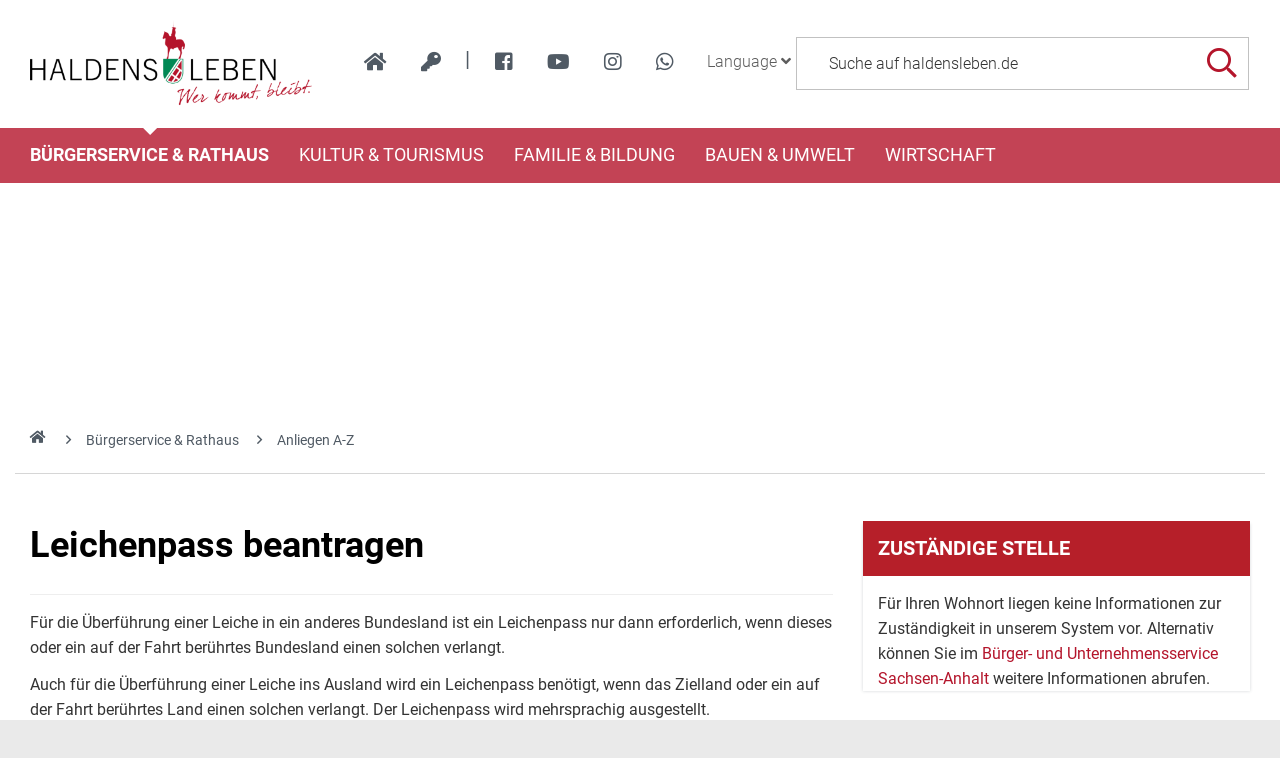

--- FILE ---
content_type: text/html; charset=iso-8859-15
request_url: https://www.haldensleben.de/B%C3%BCrgerservice-Rathaus/Anliegen-A-Z/Anliegenliste/Leichenpass-beantragen.php?object=tx,3119.2.1&ModID=10&FID=2048.496.1&NavID=3119.64&La=1
body_size: 16927
content:
<!DOCTYPE HTML>
<html lang="de" class="frontend">
<head>
	<meta charset="ISO-8859-15">
			<title>Leichenpass beantragen / haldensleben.de</title>
		<meta name="author" content="haldensleben.de">
	<meta name="publisher" content="haldensleben.de">
	<meta name="designer" content="Advantic Systemhaus GmbH">
	<meta name="copyright" content="&copy; 2026 haldensleben.de">
	<meta name="robots" content="index,follow">
	<meta name="viewport" content="width=device-width,initial-scale=1">
		
	
	<meta property="og:locale" content="de_DE">
	<meta property="og:site_name" content="haldensleben.de">
	<meta name="twitter:card" content="summary_large_image">
	
	
			<meta property="og:url" content="https://www.haldensleben.de/B&Atilde;&OElig;rgerservice-Rathaus/Anliegen-A-Z/Anliegenliste/Leichenpass-beantragen.php?ModID=10&amp;FID=2048.496.1&amp;object=tx%2C3119.2.1&amp;La=1&amp;NavID=3119.64">
		<meta name="twitter:url" content="https://www.haldensleben.de/B&Atilde;&OElig;rgerservice-Rathaus/Anliegen-A-Z/Anliegenliste/Leichenpass-beantragen.php?ModID=10&amp;FID=2048.496.1&amp;object=tx%2C3119.2.1&amp;La=1&amp;NavID=3119.64">		
			
    <meta property="og:image" content="https://www.haldensleben.de/layout/haldensleben/assets/img/placeholder-1200x630.png">
    <meta property="og:image:alt" content="haldensleben.de">
			<meta name="twitter:image" content="https://www.haldensleben.de/layout/haldensleben/assets/img/placeholder-1200x630.png">
		<meta name="twitter:image:alt" content="haldensleben.de">
		
	
	<link rel="stylesheet" href="/layout/haldensleben/assets/js/slicknav/slicknav.min.css?__ts=1466579466">
	<link rel="stylesheet" href="/layout/haldensleben/layout.css?__ts=1763446944">
    <link rel="stylesheet" media="screen" type="text/css" href="/output/js/jquery/jquery-ui.css" />

			<link rel="stylesheet" media="screen" href="/layout/haldensleben/assets/fonts/roboto.css">
		<style>
				body {font-size:16px;}
				.primary-bg-color, .submenu .nlv_1 > li > a, #datepicker_events .ui-state-active {background-color:#B61F29;color:#FFFFFF;}
		.result-list > li {border-bottom-color:#B61F29;}
		.randspalte h2, .randspalte h1, .widget-title {border-bottom:0}
		input[type="submit"] {background-color:#B61F29 !important;color:#FFFFFF !important;}
				.primary-text-color, .primary-bg-color a, .primary-bg-color *, .site-footer a.btn, .site-footer .btn, .site-footer .btn a {color:#FFFFFF;}
				a, .linkcolor, .linkcolor a, .more {color:#505A64;}
				.secondary-bg-color {background-color:#505A64;color:#FFFFFF;}
				.secondary-text-color, .secondary-bg-color a, .secondary-bg-color * {color:#FFFFFF;}
				.headerheight {height:128px;}
			</style>

	
	<link rel="apple-touch-icon" sizes="57x57" href="/favicons/apple-icon-57x57.png">
    <link rel="apple-touch-icon" sizes="60x60" href="/favicons/apple-icon-60x60.png">
    <link rel="apple-touch-icon" sizes="72x72" href="/favicons/apple-icon-72x72.png">
    <link rel="apple-touch-icon" sizes="76x76" href="/favicons/apple-icon-76x76.png">
    <link rel="apple-touch-icon" sizes="114x114" href="/favicons/apple-icon-114x114.png">
    <link rel="apple-touch-icon" sizes="120x120" href="/favicons/apple-icon-120x120.png">
    <link rel="apple-touch-icon" sizes="144x144" href="/favicons/apple-icon-144x144.png">
    <link rel="apple-touch-icon" sizes="152x152" href="/favicons/apple-icon-152x152.png">
    <link rel="apple-touch-icon" sizes="180x180" href="/favicons/apple-icon-180x180.png">
    <link rel="icon" type="image/png" sizes="192x192"  href="/favicons/android-icon-192x192.png">
    <link rel="icon" type="image/png" sizes="32x32" href="/favicons/favicon-32x32.png">
    <link rel="icon" type="image/png" sizes="96x96" href="/favicons/favicon-96x96.png">
    <link rel="icon" type="image/png" sizes="16x16" href="/favicons/favicon-16x16.png">
    <link rel="manifest" href="/favicons/manifest.json">
    <meta name="msapplication-TileColor" content="#ffffff">
    <meta name="msapplication-TileImage" content="/favicons/ms-icon-144x144.png">
    <meta name="theme-color" content="#ffffff">
	

	
    <script src="/output/js/jquery/jquery-3.7.1.min.js"></script>
    <script src="/output/js/jquery/jquery-ui-1.14.1.min.js"></script>
    <link rel="stylesheet" media="screen" type="text/css" href="/output/js/jquery/jquery-ui.min.css"/>
    <script src="/output/js/jquery/mustache.min.js"></script>
    
     
    <link rel="stylesheet" href="/output/fonts/fontawesome-6/css/all.min.css">

	
	<script src="/output/js/ikiss/basic.min.js"></script>

	

	
	<script src="/layout/haldensleben/assets/js/flexslider/jquery.flexslider-min.js?__ts=1473240142"></script>
	
	</head>
<body id="start" class=" folgeseite menuwidth-full jumbotronwidth-full superdropdown-menu">
     	<div class="sr-jump" aria-label="Sprunglinks">
		<strong>Sprungziele</strong>
		<ul>
			<li><a href="#jump-content" title="direkt zum Inhalt springen">zum Inhalt</a></li>
						<li><a href="#jump-menu" title="direkt zum Hauptmen&uuml; springen">zum Hauptmen&uuml;</a></li>
			<li><a href="#jump-submenu" title="direkt zum Untermen&uuml; springen">zum Untermen&uuml;</a></li>			<li><a href="#jump-shortmenu" title="direkt zum Kurzmen&uuml; springen">zum Kurzmen&uuml;</a></li>
			<li><a href="#jump-search" title="direkt zur Volltextsuche springen">zur Volltextsuche</a></li>
		</ul>
	</div>
	
		<script type="text/javascript">
		$(document).ready(function() {
			var showCookieMsg = ikiss_basic.getCookie('ikiss-cookie-msg');
			if (showCookieMsg !== false) return;
			if (navigator.doNotTrack == 1 || ikiss_basic.getCookie('ikiss-tracking')) $("#cookie-message-optout").hide();
			$('#cookie-message').slideDown();
			$('#cookie-message-btn').click(function(){
				ikiss_basic.setCookie('ikiss-cookie-msg',1,365);
				if (window._paq) _paq.push(['trackEvent', 'ButtonCookieMsgOff','click']);
				$('#cookie-message').slideUp();
			});
			$('#cookie-message-optout').click(function(){
				ikiss_basic.setCookie('ikiss-tracking',1,365);
				if (window._paq) _paq.push(['trackEvent', 'ButtonTrackingOff','click']);
				ikiss_basic.setCookie('ikiss-cookie-msg',1,365);
				if (window._paq) _paq.push(['trackEvent', 'ButtonCookieMsgOff','click']);
				$('#cookie-message').slideUp();
				if (window.ikissTrackingBox) window.location.reload();
			});
		});
	</script>
	<div id="cookie-message" class="cookie-message bottom-left">
		<div class="pull-left">
					<p>Diese Website verwendet Cookies, um Ihnen einen optimalen Service zu bieten.</p>
			<p><strong><a href="/Datenschutz#Datenschutz">Mehr dazu in unserer Datenschutzerkl&auml;rung.</a></strong></p>
				</div>
		<div class="pull-right">
			<button id="cookie-message-btn" title="Cookie-Hinweis ausblenden" class="btn"><i class="far fa-check" aria-hidden="true"></i>OK</button>
					</div>
	</div>
	
    <nav>
	<div id="mobile-nav" class="hidden mob-nav">
		
	<ul id="rid_0" class="nlv_1">
		<li id="nlt_2048_4" class="npt_on npt_first childs"><a href="/B%C3%BCrgerservice-Rathaus/" id="nid_2048_4" class="nlk_on npt_first childs">Bürgerservice &amp; Rathaus</a>
		<ul id="rid_2048_4" class="nlv_2">
			<li id="nlt_3119_82" class="npt_off npt_first"><a href="/B%C3%BCrgerservice-Rathaus/Organigramm/" id="nid_3119_82" class="nlk_off npt_first">Organigramm</a></li>
			<li id="nlt_3119_90" class="npt_off"><a href="/B%C3%BCrgerservice-Rathaus/Glasfaserausbau/" id="nid_3119_90" class="nlk_off">Glasfaserausbau</a></li>
			<li id="nlt_3119_65" class="npt_on"><a href="/B%C3%BCrgerservice-Rathaus/Anliegen-A-Z/" id="nid_3119_65" class="nlk_on">Anliegen A-Z</a>			</li>
			<li id="nlt_2048_5" class="npt_off childs"><a href="/redirect.phtml?extlink=1&amp;La=1&amp;url_fid=3119.10.1" target="_blank" id="nid_2048_5" class="nlk_off childs">Stadtrat</a>
			<ul id="rid_2048_5" class="nlv_3">
				<li id="nlt_2048_1" class="npt_off npt_first"><a href="/redirect.phtml?extlink=1&amp;La=1&amp;url_fid=3119.10.1" target="_top" id="nid_2048_1" class="nlk_off npt_first">Stadtrat</a></li>
				<li id="nlt_2048_171" class="npt_off npt_last"><a href="/redirect.phtml?extlink=1&amp;La=1&amp;url_fid=3119.11.1" target="_top" id="nid_2048_171" class="nlk_off npt_last">Ausschüsse</a></li>
			</ul>
			</li>
			<li id="nlt_2048_28" class="npt_off"><a href="/B%C3%BCrgerservice-Rathaus/Beh%C3%B6rdenwegweiser/" id="nid_2048_28" class="nlk_off">Behördenwegweiser</a></li>
			<li id="nlt_2048_432" class="npt_off"><a href="/B%C3%BCrgerservice-Rathaus/Sag-s-uns-einfach/" id="nid_2048_432" class="nlk_off">Sag's uns einfach</a></li>
			<li id="nlt_2048_29" class="npt_off"><a href="/B%C3%BCrgerservice-Rathaus/Amtsbl%C3%A4tter/" id="nid_2048_29" class="nlk_off">Amtsblätter</a></li>
			<li id="nlt_2048_30" class="npt_off"><a href="/B%C3%BCrgerservice-Rathaus/Satzungen/" id="nid_2048_30" class="nlk_off">Satzungen</a></li>
			<li id="nlt_2048_31" class="npt_off childs"><a href="/B%C3%BCrgerservice-Rathaus/Formulare/" id="nid_2048_31" class="nlk_off childs">Formulare</a>
			<ul id="rid_2048_31" class="nlv_3">
				<li id="nlt_3119_66" class="npt_off npt_first"><a href="/B%C3%BCrgerservice-Rathaus/Formulare/B%C3%BCrgerb%C3%BCro/" id="nid_3119_66" class="nlk_off npt_first">Bürgerbüro</a></li>
				<li id="nlt_3119_67" class="npt_off"><a href="/B%C3%BCrgerservice-Rathaus/Formulare/Bauamt/" id="nid_3119_67" class="nlk_off">Bauamt</a></li>
				<li id="nlt_3119_68" class="npt_off"><a href="/B%C3%BCrgerservice-Rathaus/Formulare/Steuern/" id="nid_3119_68" class="nlk_off">Steuern</a></li>
				<li id="nlt_3119_69" class="npt_off"><a href="/B%C3%BCrgerservice-Rathaus/Formulare/Gewerbeamt/" id="nid_3119_69" class="nlk_off">Gewerbeamt</a></li>
				<li id="nlt_3119_70" class="npt_off"><a href="/B%C3%BCrgerservice-Rathaus/Formulare/Standesamt/" id="nid_3119_70" class="nlk_off">Standesamt</a></li>
				<li id="nlt_3119_71" class="npt_off"><a href="/B%C3%BCrgerservice-Rathaus/Formulare/Allgemeine-Formulare/" id="nid_3119_71" class="nlk_off">Allgemeine Formulare</a></li>
				<li id="nlt_3119_72" class="npt_off"><a href="/B%C3%BCrgerservice-Rathaus/Formulare/F%C3%B6rdermittel-Zuwendungen/" id="nid_3119_72" class="nlk_off">Fördermittel / Zuwendungen</a></li>
				<li id="nlt_3119_140" class="npt_off npt_last"><a href="/B%C3%BCrgerservice-Rathaus/Formulare/Kita-Schule/" id="nid_3119_140" class="nlk_off npt_last">Kita / Schule</a></li>
			</ul>
			</li>
			<li id="nlt_2048_173" class="npt_off"><a href="/B%C3%BCrgerservice-Rathaus/Heiraten/" id="nid_2048_173" class="nlk_off">Heiraten</a></li>
			<li id="nlt_2048_278" class="npt_off childs"><a href="/B%C3%BCrgerservice-Rathaus/Feuerwehren/" id="nid_2048_278" class="nlk_off childs">Feuerwehren</a>
			<ul id="rid_2048_278" class="nlv_3">
				<li id="nlt_2048_332" class="npt_off npt_first childs"><a href="/B%C3%BCrgerservice-Rathaus/Feuerwehren/FFW-Haldensleben/" id="nid_2048_332" class="nlk_off npt_first childs">FFW Haldensleben</a>
				<ul id="rid_2048_332" class="nlv_4">
					<li id="nlt_2048_393" class="npt_off npt_first"><a href="/B%C3%BCrgerservice-Rathaus/Feuerwehren/FFW-Haldensleben/Aktuelles-Schwarzes-Brett/" id="nid_2048_393" class="nlk_off npt_first">Aktuelles / Schwarzes Brett</a></li>
					<li id="nlt_2048_333" class="npt_off"><a href="/B%C3%BCrgerservice-Rathaus/Feuerwehren/FFW-Haldensleben/Eins%C3%A4tze/" id="nid_2048_333" class="nlk_off">Einsätze</a></li>
					<li id="nlt_2048_334" class="npt_off"><a href="/B%C3%BCrgerservice-Rathaus/Feuerwehren/FFW-Haldensleben/Veranstaltungen/" id="nid_2048_334" class="nlk_off">Veranstaltungen</a></li>
					<li id="nlt_2048_335" class="npt_off"><a href="/B%C3%BCrgerservice-Rathaus/Feuerwehren/FFW-Haldensleben/Technik/" id="nid_2048_335" class="nlk_off">Technik</a></li>
					<li id="nlt_2048_336" class="npt_off"><a href="/B%C3%BCrgerservice-Rathaus/Feuerwehren/FFW-Haldensleben/Kameraden/" id="nid_2048_336" class="nlk_off">Kameraden</a></li>
					<li id="nlt_2048_337" class="npt_off"><a href="/B%C3%BCrgerservice-Rathaus/Feuerwehren/FFW-Haldensleben/Geschichte/" id="nid_2048_337" class="nlk_off">Geschichte</a></li>
					<li id="nlt_2048_362" class="npt_off npt_last"><a href="/B%C3%BCrgerservice-Rathaus/Feuerwehren/FFW-Haldensleben/Jugendfeuerwehr-Haldensleben/" id="nid_2048_362" class="nlk_off npt_last">Jugendfeuerwehr Haldensleben</a></li>
				</ul>
				</li>
				<li id="nlt_2048_338" class="npt_off"><a href="/B%C3%BCrgerservice-Rathaus/Feuerwehren/FFW-Hundisburg/" id="nid_2048_338" class="nlk_off">FFW Hundisburg</a>				</li>
				<li id="nlt_2048_340" class="npt_off"><a href="/B%C3%BCrgerservice-Rathaus/Feuerwehren/FFW-Satuelle/" id="nid_2048_340" class="nlk_off">FFW Satuelle</a>				</li>
				<li id="nlt_2048_341" class="npt_off"><a href="/B%C3%BCrgerservice-Rathaus/Feuerwehren/FFW-Uthm%C3%B6den/" id="nid_2048_341" class="nlk_off">FFW Uthmöden</a>				</li>
				<li id="nlt_2048_342" class="npt_off npt_last childs"><a href="/B%C3%BCrgerservice-Rathaus/Feuerwehren/FFW-Wedringen/" id="nid_2048_342" class="nlk_off npt_last childs">FFW Wedringen</a>
				<ul id="rid_2048_342" class="nlv_4">
					<li id="nlt_2048_345" class="npt_off npt_first"><a href="/B%C3%BCrgerservice-Rathaus/Feuerwehren/FFW-Wedringen/Eins%C3%A4tze/" id="nid_2048_345" class="nlk_off npt_first">Einsätze</a></li>
					<li id="nlt_2048_349" class="npt_off"><a href="/B%C3%BCrgerservice-Rathaus/Feuerwehren/FFW-Wedringen/Veranstaltungen/" id="nid_2048_349" class="nlk_off">Veranstaltungen</a></li>
					<li id="nlt_2048_353" class="npt_off"><a href="/B%C3%BCrgerservice-Rathaus/Feuerwehren/FFW-Wedringen/Technik/" id="nid_2048_353" class="nlk_off">Technik</a></li>
					<li id="nlt_2048_357" class="npt_off"><a href="/B%C3%BCrgerservice-Rathaus/Feuerwehren/FFW-Wedringen/Kameraden/" id="nid_2048_357" class="nlk_off">Kameraden</a></li>
					<li id="nlt_2048_361" class="npt_off npt_last"><a href="/B%C3%BCrgerservice-Rathaus/Feuerwehren/FFW-Wedringen/Geschichte/" id="nid_2048_361" class="nlk_off npt_last">Geschichte</a></li>
				</ul>
				</li>
			</ul>
			</li>
			<li id="nlt_2048_290" class="npt_off"><a href="/B%C3%BCrgerservice-Rathaus/Stadtplan/" id="nid_2048_290" class="nlk_off">Stadtplan</a></li>
			<li id="nlt_2048_302" class="npt_off"><a href="/B%C3%BCrgerservice-Rathaus/Verkehrsinfos/" id="nid_2048_302" class="nlk_off">Verkehrsinfos</a></li>
			<li id="nlt_2048_379" class="npt_off"><a href="/B%C3%BCrgerservice-Rathaus/Wahlen/" id="nid_2048_379" class="nlk_off">Wahlen</a></li>
			<li id="nlt_3119_141" class="npt_off"><a href="/B%C3%BCrgerservice-Rathaus/F%C3%B6rderungen/" target="_blank" id="nid_3119_141" class="nlk_off">Förderungen</a></li>
			<li id="nlt_3119_143" class="npt_off npt_last"><a href="/B%C3%BCrgerservice-Rathaus/Vereine/" id="nid_3119_143" class="nlk_off npt_last">Vereine</a></li>
		</ul>
		</li>
		<li id="nlt_2048_9" class="npt_off childs"><a href="/Kultur-Tourismus/Tourismus/" id="nid_2048_9" class="nlk_off childs">Kultur &amp; Tourismus</a>
		<ul id="rid_2048_9" class="nlv_2">
			<li id="nlt_2048_6" class="npt_off npt_first childs"><a href="/Kultur-Tourismus/Stadtportrait/" id="nid_2048_6" class="nlk_off npt_first childs">Stadtportrait</a>
			<ul id="rid_2048_6" class="nlv_3">
				<li id="nlt_2048_14" class="npt_off npt_first"><a href="/Kultur-Tourismus/Stadtportrait/Geschichte/" id="nid_2048_14" class="nlk_off npt_first">Geschichte</a></li>
				<li id="nlt_2048_15" class="npt_off childs"><a href="/Kultur-Tourismus/Stadtportrait/Ortsteile/" id="nid_2048_15" class="nlk_off childs">Ortsteile</a>
				<ul id="rid_2048_15" class="nlv_4">
					<li id="nlt_2048_33" class="npt_off npt_first"><a href="/Kultur-Tourismus/Stadtportrait/Ortsteile/Hundisburg/" id="nid_2048_33" class="nlk_off npt_first">Hundisburg</a>					</li>
					<li id="nlt_2048_35" class="npt_off"><a href="/Kultur-Tourismus/Stadtportrait/Ortsteile/Satuelle/" id="nid_2048_35" class="nlk_off">Satuelle</a></li>
					<li id="nlt_2048_36" class="npt_off"><a href="/Kultur-Tourismus/Stadtportrait/Ortsteile/Uthm%C3%B6den/" id="nid_2048_36" class="nlk_off">Uthmöden</a></li>
					<li id="nlt_2048_34" class="npt_off"><a href="/Kultur-Tourismus/Stadtportrait/Ortsteile/Wedringen/" id="nid_2048_34" class="nlk_off">Wedringen</a></li>
					<li id="nlt_2048_375" class="npt_off npt_last"><a href="/Kultur-Tourismus/Stadtportrait/Ortsteile/S%C3%BCplingen/" id="nid_2048_375" class="nlk_off npt_last">Süplingen</a></li>
				</ul>
				</li>
				<li id="nlt_2048_16" class="npt_off npt_last"><a href="/Kultur-Tourismus/Stadtportrait/Partnerschaften/" id="nid_2048_16" class="nlk_off npt_last">Partnerschaften</a>				</li>
			</ul>
			</li>
			<li id="nlt_2048_7" class="npt_off childs"><a href="/Kultur-Tourismus/Tourismus/" id="nid_2048_7" class="nlk_off childs">Tourismus</a>
			<ul id="rid_2048_7" class="nlv_3">
				<li id="nlt_2048_55" class="npt_off npt_first childs"><a href="/Kultur-Tourismus/Tourismus/Sehensw%C3%BCrdigkeiten/" id="nid_2048_55" class="nlk_off npt_first childs">Sehenswürdigkeiten</a>
				<ul id="rid_2048_55" class="nlv_4">
					<li id="nlt_2048_56" class="npt_off npt_first"><a href="/Kultur-Tourismus/Tourismus/Sehensw%C3%BCrdigkeiten/Historische-Altstadt/" id="nid_2048_56" class="nlk_off npt_first">Historische Altstadt</a></li>
					<li id="nlt_2048_260" class="npt_off"><a href="/Kultur-Tourismus/Tourismus/Sehensw%C3%BCrdigkeiten/K%C3%BChnesches-Haus/" id="nid_2048_260" class="nlk_off">Kühnesches Haus</a></li>
					<li id="nlt_2048_57" class="npt_off"><a href="/Kultur-Tourismus/Tourismus/Sehensw%C3%BCrdigkeiten/Templerhaus/" id="nid_2048_57" class="nlk_off">Templerhaus</a></li>
					<li id="nlt_2048_58" class="npt_off"><a href="/Kultur-Tourismus/Tourismus/Sehensw%C3%BCrdigkeiten/Tort%C3%BCrme/" id="nid_2048_58" class="nlk_off">Tortürme</a></li>
					<li id="nlt_2048_59" class="npt_off childs"><a href="/Kultur-Tourismus/Tourismus/Sehensw%C3%BCrdigkeiten/Kirchen/" id="nid_2048_59" class="nlk_off childs">Kirchen</a>
					<ul id="rid_2048_59" class="nlv_5">
						<li id="nlt_2048_106" class="npt_off npt_first"><a href="/Kultur-Tourismus/Tourismus/Sehensw%C3%BCrdigkeiten/Kirchen/Sankt-Marien/" id="nid_2048_106" class="nlk_off npt_first">Sankt Marien</a></li>
						<li id="nlt_2048_107" class="npt_off"><a href="/Kultur-Tourismus/Tourismus/Sehensw%C3%BCrdigkeiten/Kirchen/Sankt-Liborius/" id="nid_2048_107" class="nlk_off">Sankt Liborius</a></li>
						<li id="nlt_2048_108" class="npt_off"><a href="/Kultur-Tourismus/Tourismus/Sehensw%C3%BCrdigkeiten/Kirchen/Sankt-Anna/" id="nid_2048_108" class="nlk_off">Sankt Anna</a></li>
						<li id="nlt_2048_109" class="npt_off"><a href="/Kultur-Tourismus/Tourismus/Sehensw%C3%BCrdigkeiten/Kirchen/Simultankirche/" id="nid_2048_109" class="nlk_off">Simultankirche</a></li>
						<li id="nlt_2048_182" class="npt_off npt_last"><a href="/Kultur-Tourismus/Tourismus/Sehensw%C3%BCrdigkeiten/Kirchen/Sankt-Andreaskirche/" id="nid_2048_182" class="nlk_off npt_last">Sankt Andreaskirche</a></li>
					</ul>
					</li>
					<li id="nlt_2048_60" class="npt_off"><a href="/Kultur-Tourismus/Tourismus/Sehensw%C3%BCrdigkeiten/H%C3%BCnengr%C3%A4ber/" id="nid_2048_60" class="nlk_off">Hünengräber</a></li>
					<li id="nlt_2048_61" class="npt_off"><a href="/Kultur-Tourismus/Tourismus/Sehensw%C3%BCrdigkeiten/Schloss-Hundisburg/" id="nid_2048_61" class="nlk_off">Schloss Hundisburg</a></li>
					<li id="nlt_2048_62" class="npt_off"><a href="/Kultur-Tourismus/Tourismus/Sehensw%C3%BCrdigkeiten/Technisches-Denkmal-Ziegelei/" id="nid_2048_62" class="nlk_off">Technisches Denkmal Ziegelei</a></li>
					<li id="nlt_2048_63" class="npt_off"><a href="/Kultur-Tourismus/Tourismus/Sehensw%C3%BCrdigkeiten/Ruine-Nordhusen/" id="nid_2048_63" class="nlk_off">Ruine Nordhusen</a></li>
					<li id="nlt_2048_274" class="npt_off npt_last"><a href="/Kultur-Tourismus/Tourismus/Sehensw%C3%BCrdigkeiten/Wei%C3%9Fer-Garten/" id="nid_2048_274" class="nlk_off npt_last">Weißer Garten</a></li>
				</ul>
				</li>
				<li id="nlt_2048_20" class="npt_off"><a href="/redirect.phtml?extlink=1&amp;La=1&amp;url_fid=3119.780.1" onclick="ikiss_basic.popup('/redirect.phtml?extlink=1&amp;La=1&amp;url_fid=3119.780.1',800,600,0,'FENSTERNAME'); return false;" id="nid_2048_20" class="nlk_off">Stadtinformation (ext. Link)</a></li>
				<li id="nlt_2048_64" class="npt_off childs"><a href="/Kultur-Tourismus/Tourismus/Ausflugsziele-der-Umgebung/" id="nid_2048_64" class="nlk_off childs">Ausflugsziele der Umgebung</a>
				<ul id="rid_2048_64" class="nlv_4">
					<li id="nlt_2048_110" class="npt_off npt_first"><a href="/Kultur-Tourismus/Tourismus/Ausflugsziele-der-Umgebung/Benediktinerkloster/" id="nid_2048_110" class="nlk_off npt_first">Benediktinerkloster</a></li>
					<li id="nlt_2048_269" class="npt_off"><a href="/Kultur-Tourismus/Tourismus/Ausflugsziele-der-Umgebung/Colbitz-Letzlinger-Heide/" id="nid_2048_269" class="nlk_off">Colbitz-Letzlinger Heide</a></li>
					<li id="nlt_2048_270" class="npt_off npt_last"><a href="/Kultur-Tourismus/Tourismus/Ausflugsziele-der-Umgebung/Luftkurort-Flechtingen/" id="nid_2048_270" class="nlk_off npt_last">Luftkurort Flechtingen</a></li>
				</ul>
				</li>
				<li id="nlt_2048_65" class="npt_off childs"><a href="/Kultur-Tourismus/Tourismus/Museen/" id="nid_2048_65" class="nlk_off childs">Museen</a>
				<ul id="rid_2048_65" class="nlv_4">
					<li id="nlt_2048_96" class="npt_off npt_first"><a href="/Kultur-Tourismus/Tourismus/Museen/Museum-Haldensleben/" id="nid_2048_96" class="nlk_off npt_first">Museum Haldensleben</a></li>
					<li id="nlt_2048_97" class="npt_off"><a href="/Kultur-Tourismus/Tourismus/Museen/Haus-des-Waldes/" id="nid_2048_97" class="nlk_off">Haus des Waldes</a></li>
					<li id="nlt_2048_98" class="npt_off"><a href="/Kultur-Tourismus/Tourismus/Museen/Schulmuseum/" id="nid_2048_98" class="nlk_off">Schulmuseum</a></li>
					<li id="nlt_2048_99" class="npt_off"><a href="/Kultur-Tourismus/Tourismus/Museen/Haus-der-anderen-Nachbarn/" id="nid_2048_99" class="nlk_off">Haus der anderen Nachbarn</a></li>
					<li id="nlt_2048_100" class="npt_off"><a href="/Kultur-Tourismus/Tourismus/Museen/Heinrich-Apel-Ausstellung/" id="nid_2048_100" class="nlk_off">Heinrich-Apel-Ausstellung</a></li>
					<li id="nlt_2048_377" class="npt_off npt_last"><a href="/Kultur-Tourismus/Tourismus/Museen/Lehnsbibliothek-v-Alvensleben/" id="nid_2048_377" class="nlk_off npt_last">Lehnsbibliothek v. Alvensleben</a></li>
				</ul>
				</li>
				<li id="nlt_2048_21" class="npt_off"><a href="/media/custom/3119_5250_1.PDF?1737542163" target="_blank" title="PDF-Dokument (3.3 MB)" id="nid_2048_21" class="nlk_off">Gastgeberverzeichnis 2025</a>				</li>
				<li id="nlt_2048_51" class="npt_off childs"><a href="/Kultur-Tourismus/Tourismus/F%C3%BChrungen/" id="nid_2048_51" class="nlk_off childs">Führungen</a>
				<ul id="rid_2048_51" class="nlv_4">
					<li id="nlt_2048_95" class="npt_off npt_first"><a href="/Kultur-Tourismus/Tourismus/F%C3%BChrungen/Altstadtf%C3%BChrung/" id="nid_2048_95" class="nlk_off npt_first">Altstadtführung</a></li>
					<li id="nlt_2048_52" class="npt_off"><a href="/Kultur-Tourismus/Tourismus/F%C3%BChrungen/Rolli-Runde/" id="nid_2048_52" class="nlk_off">Rolli-Runde</a></li>
					<li id="nlt_2048_102" class="npt_off"><a href="/Kultur-Tourismus/Tourismus/F%C3%BChrungen/Barockes-Hundisburg/" id="nid_2048_102" class="nlk_off">Barockes Hundisburg</a></li>
					<li id="nlt_2048_105" class="npt_off"><a href="/Kultur-Tourismus/Tourismus/F%C3%BChrungen/Mittelalterliches-an-der-Stra%C3%9Fe-der-Romanik/" id="nid_2048_105" class="nlk_off">Mittelalterliches an der Straße der Romanik</a></li>
					<li id="nlt_2048_181" class="npt_off npt_last"><a href="/Kultur-Tourismus/Tourismus/F%C3%BChrungen/Schloss-und-Gartenf%C3%BChrung/" id="nid_2048_181" class="nlk_off npt_last">Schloss- und Gartenführung</a></li>
				</ul>
				</li>
				<li id="nlt_2048_68" class="npt_off childs"><a href="/Kultur-Tourismus/Tourismus/Fahrradrouten/" id="nid_2048_68" class="nlk_off childs">Fahrradrouten</a>
				<ul id="rid_2048_68" class="nlv_4">
					<li id="nlt_2048_271" class="npt_off npt_first"><a href="/Kultur-Tourismus/Tourismus/Fahrradrouten/Ohre-Beber-Radweg/" id="nid_2048_271" class="nlk_off npt_first">Ohre-Beber-Radweg</a></li>
					<li id="nlt_2048_272" class="npt_off"><a href="/Kultur-Tourismus/Tourismus/Fahrradrouten/4-Millionen-Jahre-Mensch/" id="nid_2048_272" class="nlk_off">4 Millionen Jahre Mensch</a></li>
					<li id="nlt_2048_273" class="npt_off npt_last"><a href="/Kultur-Tourismus/Tourismus/Fahrradrouten/Elbe-Aller-Radweg/" id="nid_2048_273" class="nlk_off npt_last">Elbe-Aller-Radweg</a></li>
				</ul>
				</li>
				<li id="nlt_2048_180" class="npt_off"><a href="/Kultur-Tourismus/Tourismus/Wandern/" id="nid_2048_180" class="nlk_off">Wandern</a></li>
				<li id="nlt_2048_53" class="npt_off"><a href="http://www.sportboothafen-haldensleben.de/" target="_blank" id="nid_2048_53" class="nlk_off">Sportboothafen</a></li>
				<li id="nlt_2048_190" class="npt_off"><a href="/Kultur-Tourismus/Tourismus/Der-Natur-auf-der-Spur/" id="nid_2048_190" class="nlk_off">Der Natur auf der Spur</a>				</li>
				<li id="nlt_2048_196" class="npt_off childs"><a href="/Kultur-Tourismus/Tourismus/Geschichte-erleben/" id="nid_2048_196" class="nlk_off childs">Geschichte erleben</a>
				<ul id="rid_2048_196" class="nlv_4">
					<li id="nlt_2048_203" class="npt_off npt_first npt_last"><a href="/Kultur-Tourismus/Tourismus/Geschichte-erleben/Zeitreise/" id="nid_2048_203" class="nlk_off npt_first npt_last">Zeitreise</a></li>
				</ul>
				</li>
				<li id="nlt_2048_204" class="npt_off childs"><a href="/Kultur-Tourismus/Tourismus/Haus-des-Waldes/" id="nid_2048_204" class="nlk_off childs">Haus des Waldes</a>
				<ul id="rid_2048_204" class="nlv_4">
					<li id="nlt_2048_207" class="npt_off npt_first"><a href="/Kultur-Tourismus/Tourismus/Haus-des-Waldes/%C3%96koschule/" id="nid_2048_207" class="nlk_off npt_first">Ökoschule</a></li>
					<li id="nlt_2048_208" class="npt_off"><a href="/Kultur-Tourismus/Tourismus/Haus-des-Waldes/Waldp%C3%A4dagogische-F%C3%BChrung/" id="nid_2048_208" class="nlk_off">Waldpädagogische Führung</a></li>
					<li id="nlt_2048_209" class="npt_off"><a href="/Kultur-Tourismus/Tourismus/Haus-des-Waldes/Kindergeburtstag/" id="nid_2048_209" class="nlk_off">Kindergeburtstag</a></li>
					<li id="nlt_2048_210" class="npt_off"><a href="/Kultur-Tourismus/Tourismus/Haus-des-Waldes/Ferienaktion/" id="nid_2048_210" class="nlk_off">Ferienaktion</a></li>
					<li id="nlt_2048_211" class="npt_off"><a href="/Kultur-Tourismus/Tourismus/Haus-des-Waldes/Walderlebnisrallye/" id="nid_2048_211" class="nlk_off">Walderlebnisrallye</a></li>
					<li id="nlt_2048_212" class="npt_off npt_last"><a href="/Kultur-Tourismus/Tourismus/Haus-des-Waldes/Waldmobil/" id="nid_2048_212" class="nlk_off npt_last">Waldmobil</a></li>
				</ul>
				</li>
				<li id="nlt_2048_236" class="npt_off childs"><a href="/Kultur-Tourismus/Tourismus/Alles-rund-um-Ton/" id="nid_2048_236" class="nlk_off childs">Alles rund um Ton</a>
				<ul id="rid_2048_236" class="nlv_4">
					<li id="nlt_2048_237" class="npt_off npt_first"><a href="/Kultur-Tourismus/Tourismus/Alles-rund-um-Ton/Historische-Feldbahn/" id="nid_2048_237" class="nlk_off npt_first">Historische Feldbahn</a></li>
					<li id="nlt_2048_238" class="npt_off"><a href="/Kultur-Tourismus/Tourismus/Alles-rund-um-Ton/Formen-mit-Ton/" id="nid_2048_238" class="nlk_off">Formen mit Ton</a></li>
					<li id="nlt_2048_239" class="npt_off npt_last"><a href="/Kultur-Tourismus/Tourismus/Alles-rund-um-Ton/F%C3%BChrung/" id="nid_2048_239" class="nlk_off npt_last">Führung</a></li>
				</ul>
				</li>
				<li id="nlt_2048_366" class="npt_off"><a href="/Kultur-Tourismus/Tourismus/Jugendherberge/" id="nid_2048_366" class="nlk_off">Jugendherberge</a>				</li>
				<li id="nlt_2048_429" class="npt_off"><a href="/Kultur-Tourismus/Tourismus/Entdeckerpfad-Zeitspuren/" id="nid_2048_429" class="nlk_off">Entdeckerpfad Zeitspuren</a></li>
				<li id="nlt_3119_144" class="npt_off npt_last"><a href="/redirect.phtml?extlink=1&amp;La=1&amp;url_fid=3119.575.1" target="_blank" id="nid_3119_144" class="nlk_off npt_last">Camping-Oase Steinbruchsee Süplingen - externer Link</a></li>
			</ul>
			</li>
			<li id="nlt_2048_168" class="npt_off childs"><a href="/Kultur-Tourismus/Stadt-und-Kreisbibliothek/" id="nid_2048_168" class="nlk_off childs">Stadt- und Kreisbibliothek</a>
			<ul id="rid_2048_168" class="nlv_3">
				<li id="nlt_2048_215" class="npt_off npt_first"><a href="/Kultur-Tourismus/Stadt-und-Kreisbibliothek/Von-A-bis-Z/" id="nid_2048_215" class="nlk_off npt_first">Von A bis Z</a></li>
				<li id="nlt_2048_216" class="npt_off"><a href="/Kultur-Tourismus/Stadt-und-Kreisbibliothek/Angebote/" id="nid_2048_216" class="nlk_off">Angebote</a></li>
				<li id="nlt_2048_214" class="npt_off"><a href="/Kultur-Tourismus/Stadt-und-Kreisbibliothek/Geschichte/" id="nid_2048_214" class="nlk_off">Geschichte</a></li>
				<li id="nlt_2048_286" class="npt_off"><a href="/Kultur-Tourismus/Stadt-und-Kreisbibliothek/Aktuelles/" id="nid_2048_286" class="nlk_off">Aktuelles</a></li>
				<li id="nlt_2048_326" class="npt_off npt_last"><a href="http://esxh-12.gbv.de/haldensleben/webopac/" target="_blank" id="nid_2048_326" class="nlk_off npt_last">Medienkatalog</a></li>
			</ul>
			</li>
			<li id="nlt_2048_22" class="npt_off"><a href="/Kultur-Tourismus/Veranstaltungskalender/" id="nid_2048_22" class="nlk_off">Veranstaltungskalender</a></li>
			<li id="nlt_2048_23" class="npt_off childs"><a href="/Kultur-Tourismus/KulturFabrik/" id="nid_2048_23" class="nlk_off childs">KulturFabrik</a>
			<ul id="rid_2048_23" class="nlv_3">
				<li id="nlt_2048_115" class="npt_off npt_first"><a href="/Kultur-Tourismus/KulturFabrik/Geschichte/" id="nid_2048_115" class="nlk_off npt_first">Geschichte</a></li>
				<li id="nlt_2048_116" class="npt_off"><a href="/Kultur-Tourismus/KulturFabrik/Alsteinklub/" id="nid_2048_116" class="nlk_off">Alsteinklub</a></li>
				<li id="nlt_2048_170" class="npt_off"><a href="/Kultur-Tourismus/KulturFabrik/R%C3%A4ume/" id="nid_2048_170" class="nlk_off">Räume</a></li>
				<li id="nlt_2048_169" class="npt_off childs"><a href="/Kultur-Tourismus/KulturFabrik/Veranstaltungen/" id="nid_2048_169" class="nlk_off childs">Veranstaltungen</a>
				<ul id="rid_2048_169" class="nlv_4">
					<li id="nlt_2048_433" class="npt_off npt_first npt_last"><a href="/Kultur-Tourismus/KulturFabrik/Veranstaltungen/Programmheft/" id="nid_2048_433" class="nlk_off npt_first npt_last">Programmheft</a></li>
				</ul>
				</li>
				<li id="nlt_2048_391" class="npt_off"><a href="/Kultur-Tourismus/KulturFabrik/Ticketverkauf/" id="nid_2048_391" class="nlk_off">Ticketverkauf</a></li>
				<li id="nlt_2048_395" class="npt_off npt_last"><a href="/Kultur-Tourismus/KulturFabrik/Kunstgalerie/" id="nid_2048_395" class="nlk_off npt_last">Kunstgalerie</a></li>
			</ul>
			</li>
			<li id="nlt_2048_76" class="npt_off"><a href="/redirect.phtml?extlink=1&amp;La=1&amp;url_fid=2048.120.1" target="_blank" id="nid_2048_76" class="nlk_off">KULTUR-Landschaft Haldensleben Hundisburg</a></li>
			<li id="nlt_2048_77" class="npt_off"><a href="/Kultur-Tourismus/Veranstaltungsh%C3%B6hepunkte/" id="nid_2048_77" class="nlk_off">Veranstaltungshöhepunkte</a></li>
			<li id="nlt_2048_293" class="npt_off"><a href="/redirect.phtml?extlink=1&amp;La=1&amp;url_fid=2048.117.1" target="_blank" id="nid_2048_293" class="nlk_off">Altstadtfest</a></li>
			<li id="nlt_2048_301" class="npt_off"><a href="/Kultur-Tourismus/Literaturtage/" id="nid_2048_301" class="nlk_off">Literaturtage</a></li>
			<li id="nlt_2048_325" class="npt_off"><a href="/Kultur-Tourismus/Gertrudium-/" id="nid_2048_325" class="nlk_off">Gertrudium </a></li>
			<li id="nlt_2048_365" class="npt_off childs"><a href="/Kultur-Tourismus/Haldensleber-Sternenmarkt/" id="nid_2048_365" class="nlk_off childs">Haldensleber Sternenmarkt</a>
			<ul id="rid_2048_365" class="nlv_3">
				<li id="nlt_2048_437" class="npt_off npt_first npt_last"><a href="/Kultur-Tourismus/Haldensleber-Sternenmarkt/Video-zum-Sternenmarkt/" id="nid_2048_437" class="nlk_off npt_first npt_last">Video zum Sternenmarkt</a></li>
			</ul>
			</li>
			<li id="nlt_3119_55" class="npt_off npt_last"><a href="/Kultur-Tourismus/Digitale-Schatzsuche-/" id="nid_3119_55" class="nlk_off npt_last">Digitale Schatzsuche </a></li>
		</ul>
		</li>
		<li id="nlt_2048_10" class="npt_off childs"><a href="/Familie-Bildung/" id="nid_2048_10" class="nlk_off childs">Familie &amp; Bildung</a>
		<ul id="rid_2048_10" class="nlv_2">
			<li id="nlt_2048_117" class="npt_off npt_first childs"><a href="/Familie-Bildung/Kitas/" id="nid_2048_117" class="nlk_off npt_first childs">Kitas</a>
			<ul id="rid_2048_117" class="nlv_3">
				<li id="nlt_2048_144" class="npt_off npt_first childs"><a href="/Familie-Bildung/Kitas/Birkenw%C3%A4ldchen/" id="nid_2048_144" class="nlk_off npt_first childs">Birkenwäldchen</a>
				<ul id="rid_2048_144" class="nlv_4">
					<li id="nlt_2048_145" class="npt_off npt_first"><a href="/Familie-Bildung/Kitas/Birkenw%C3%A4ldchen/P%C3%A4dagogisches-Konzept/" id="nid_2048_145" class="nlk_off npt_first">Pädagogisches Konzept</a></li>
					<li id="nlt_2048_146" class="npt_off"><a href="/Familie-Bildung/Kitas/Birkenw%C3%A4ldchen/Unsere-Gruppen/" id="nid_2048_146" class="nlk_off">Unsere Gruppen</a></li>
					<li id="nlt_2048_147" class="npt_off"><a href="/Familie-Bildung/Kitas/Birkenw%C3%A4ldchen/Kita-Traditionen/" id="nid_2048_147" class="nlk_off">Kita-Traditionen</a></li>
					<li id="nlt_2048_149" class="npt_off npt_last"><a href="/Familie-Bildung/Kitas/Birkenw%C3%A4ldchen/Plastikreduzierung-Wir-sind-dabei-/" id="nid_2048_149" class="nlk_off npt_last">Plastikreduzierung: Wir sind dabei!</a></li>
				</ul>
				</li>
				<li id="nlt_2048_124" class="npt_off childs"><a href="/Familie-Bildung/Kitas/M%C3%A4rchenburg/" id="nid_2048_124" class="nlk_off childs">Märchenburg</a>
				<ul id="rid_2048_124" class="nlv_4">
					<li id="nlt_2048_125" class="npt_off npt_first"><a href="/Familie-Bildung/Kitas/M%C3%A4rchenburg/P%C3%A4dagogisches-Konzept/" id="nid_2048_125" class="nlk_off npt_first">Pädagogisches Konzept</a></li>
					<li id="nlt_2048_126" class="npt_off"><a href="/Familie-Bildung/Kitas/M%C3%A4rchenburg/Unsere-Gruppen/" id="nid_2048_126" class="nlk_off">Unsere Gruppen</a></li>
					<li id="nlt_2048_127" class="npt_off"><a href="/Familie-Bildung/Kitas/M%C3%A4rchenburg/Unser-Angebotstag/" id="nid_2048_127" class="nlk_off">Unser Angebotstag</a></li>
					<li id="nlt_2048_128" class="npt_off"><a href="/Familie-Bildung/Kitas/M%C3%A4rchenburg/H%C3%B6hepunkte/" id="nid_2048_128" class="nlk_off">Höhepunkte</a></li>
					<li id="nlt_2048_129" class="npt_off"><a href="/Familie-Bildung/Kitas/M%C3%A4rchenburg/Unser-Team/" id="nid_2048_129" class="nlk_off">Unser Team</a></li>
					<li id="nlt_3119_54" class="npt_off npt_last"><a href="/Familie-Bildung/Kitas/M%C3%A4rchenburg/Der-Spielplatz/" id="nid_3119_54" class="nlk_off npt_last">Der Spielplatz</a></li>
				</ul>
				</li>
				<li id="nlt_2048_136" class="npt_off childs"><a href="/Familie-Bildung/Kitas/Max-Moritz/" id="nid_2048_136" class="nlk_off childs">Max &amp; Moritz</a>
				<ul id="rid_2048_136" class="nlv_4">
					<li id="nlt_2048_137" class="npt_off npt_first"><a href="/Familie-Bildung/Kitas/Max-Moritz/P%C3%A4dagogisches-Konzept/" id="nid_2048_137" class="nlk_off npt_first">Pädagogisches Konzept</a></li>
					<li id="nlt_2048_138" class="npt_off"><a href="/Familie-Bildung/Kitas/Max-Moritz/Angebote/" id="nid_2048_138" class="nlk_off">Angebote</a></li>
					<li id="nlt_2048_139" class="npt_off npt_last"><a href="/Familie-Bildung/Kitas/Max-Moritz/Aktuelles/" id="nid_2048_139" class="nlk_off npt_last">Aktuelles</a></li>
				</ul>
				</li>
				<li id="nlt_2048_130" class="npt_off childs"><a href="/Familie-Bildung/Kitas/Regenbogen/" id="nid_2048_130" class="nlk_off childs">Regenbogen</a>
				<ul id="rid_2048_130" class="nlv_4">
					<li id="nlt_2048_131" class="npt_off npt_first"><a href="/Familie-Bildung/Kitas/Regenbogen/P%C3%A4dagogisches-Konzept/" id="nid_2048_131" class="nlk_off npt_first">Pädagogisches Konzept</a></li>
					<li id="nlt_2048_132" class="npt_off"><a href="/Familie-Bildung/Kitas/Regenbogen/Unser-Haus/" id="nid_2048_132" class="nlk_off">Unser Haus</a></li>
					<li id="nlt_2048_135" class="npt_off"><a href="/Familie-Bildung/Kitas/Regenbogen/Unser-Team/" id="nid_2048_135" class="nlk_off">Unser Team</a></li>
					<li id="nlt_2048_134" class="npt_off"><a href="/Familie-Bildung/Kitas/Regenbogen/Elternarbeit/" id="nid_2048_134" class="nlk_off">Elternarbeit</a></li>
					<li id="nlt_2048_133" class="npt_off npt_last"><a href="/Familie-Bildung/Kitas/Regenbogen/Aktuelles/" id="nid_2048_133" class="nlk_off npt_last">Aktuelles</a></li>
				</ul>
				</li>
				<li id="nlt_2048_140" class="npt_off childs"><a href="/Familie-Bildung/Kitas/Sonnenblume/" id="nid_2048_140" class="nlk_off childs">Sonnenblume</a>
				<ul id="rid_2048_140" class="nlv_4">
					<li id="nlt_2048_141" class="npt_off npt_first"><a href="/Familie-Bildung/Kitas/Sonnenblume/P%C3%A4dagogisches-Konzept/" id="nid_2048_141" class="nlk_off npt_first">Pädagogisches Konzept</a></li>
					<li id="nlt_2048_142" class="npt_off"><a href="/Familie-Bildung/Kitas/Sonnenblume/Unsere-Gruppen/" id="nid_2048_142" class="nlk_off">Unsere Gruppen</a></li>
					<li id="nlt_2048_143" class="npt_off npt_last"><a href="/Familie-Bildung/Kitas/Sonnenblume/Unser-Team/" id="nid_2048_143" class="nlk_off npt_last">Unser Team</a></li>
				</ul>
				</li>
				<li id="nlt_2048_118" class="npt_off childs"><a href="/Familie-Bildung/Kitas/Zwergenhaus/" id="nid_2048_118" class="nlk_off childs">Zwergenhaus</a>
				<ul id="rid_2048_118" class="nlv_4">
					<li id="nlt_2048_119" class="npt_off npt_first"><a href="/Familie-Bildung/Kitas/Zwergenhaus/P%C3%A4dagogisches-Konzept/" id="nid_2048_119" class="nlk_off npt_first">Pädagogisches Konzept</a></li>
					<li id="nlt_2048_120" class="npt_off"><a href="/Familie-Bildung/Kitas/Zwergenhaus/Unsere-Gruppen/" id="nid_2048_120" class="nlk_off">Unsere Gruppen</a></li>
					<li id="nlt_2048_121" class="npt_off"><a href="/Familie-Bildung/Kitas/Zwergenhaus/H%C3%B6hepunkte-im-Kita-Jahr/" id="nid_2048_121" class="nlk_off">Höhepunkte im Kita-Jahr</a></li>
					<li id="nlt_2048_123" class="npt_off npt_last"><a href="/Familie-Bildung/Kitas/Zwergenhaus/Unser-Team/" id="nid_2048_123" class="nlk_off npt_last">Unser Team</a></li>
				</ul>
				</li>
				<li id="nlt_2048_378" class="npt_off childs"><a href="/Familie-Bildung/Kitas/Wirbelwind/" id="nid_2048_378" class="nlk_off childs">Wirbelwind</a>
				<ul id="rid_2048_378" class="nlv_4">
					<li id="nlt_2048_381" class="npt_off npt_first"><a href="/Familie-Bildung/Kitas/Wirbelwind/P%C3%A4dagogisches-Konzept/" id="nid_2048_381" class="nlk_off npt_first">Pädagogisches Konzept</a></li>
					<li id="nlt_2048_382" class="npt_off"><a href="/Familie-Bildung/Kitas/Wirbelwind/Unser-Haus/" id="nid_2048_382" class="nlk_off">Unser Haus</a></li>
					<li id="nlt_2048_384" class="npt_off npt_last"><a href="/Familie-Bildung/Kitas/Wirbelwind/Unser-Team/" id="nid_2048_384" class="nlk_off npt_last">Unser Team</a></li>
				</ul>
				</li>
				<li id="nlt_2048_150" class="npt_off"><a href="/Familie-Bildung/Kitas/Rappelkiste/" id="nid_2048_150" class="nlk_off">Rappelkiste</a></li>
				<li id="nlt_2048_153" class="npt_off"><a href="/Familie-Bildung/Kitas/Ratz-R%C3%BCbe/" id="nid_2048_153" class="nlk_off">Ratz &amp; Rübe</a></li>
				<li id="nlt_2048_394" class="npt_off"><a href="/Familie-Bildung/Kitas/Flax-Kr%C3%BCmel/" id="nid_2048_394" class="nlk_off">Flax &amp; Krümel</a></li>
				<li id="nlt_2048_152" class="npt_off childs"><a href="/Familie-Bildung/Kitas/St-Marien/" id="nid_2048_152" class="nlk_off childs">St. Marien</a>
				<ul id="rid_2048_152" class="nlv_4">
					<li id="nlt_2048_154" class="npt_off npt_first npt_last"><a href="/Familie-Bildung/Kitas/St-Marien/P%C3%A4dagogisches-Konzept/" id="nid_2048_154" class="nlk_off npt_first npt_last">Pädagogisches Konzept</a></li>
				</ul>
				</li>
				<li id="nlt_2048_151" class="npt_off npt_last childs"><a href="/Familie-Bildung/Kitas/St-Johannes/" id="nid_2048_151" class="nlk_off npt_last childs">St. Johannes</a>
				<ul id="rid_2048_151" class="nlv_4">
					<li id="nlt_2048_155" class="npt_off npt_first npt_last"><a href="/Familie-Bildung/Kitas/St-Johannes/P%C3%A4dagogisches-Konzept/" id="nid_2048_155" class="nlk_off npt_first npt_last">Pädagogisches Konzept</a></li>
				</ul>
				</li>
			</ul>
			</li>
			<li id="nlt_2048_156" class="npt_off childs"><a href="/Familie-Bildung/Horte/" id="nid_2048_156" class="nlk_off childs">Horte</a>
			<ul id="rid_2048_156" class="nlv_3">
				<li id="nlt_2048_157" class="npt_off npt_first childs"><a href="/Familie-Bildung/Horte/Erich-K%C3%A4stner/" id="nid_2048_157" class="nlk_off npt_first childs">Erich Kästner</a>
				<ul id="rid_2048_157" class="nlv_4">
					<li id="nlt_2048_158" class="npt_off npt_first"><a href="/Familie-Bildung/Horte/Erich-K%C3%A4stner/Angebote/" id="nid_2048_158" class="nlk_off npt_first">Angebote</a></li>
					<li id="nlt_2048_159" class="npt_off"><a href="/Familie-Bildung/Horte/Erich-K%C3%A4stner/Aktionen/" id="nid_2048_159" class="nlk_off">Aktionen</a></li>
					<li id="nlt_2048_160" class="npt_off"><a href="/Familie-Bildung/Horte/Erich-K%C3%A4stner/Zeiten/" id="nid_2048_160" class="nlk_off">Zeiten</a></li>
					<li id="nlt_2048_256" class="npt_off"><a href="/Familie-Bildung/Horte/Erich-K%C3%A4stner/Unser-Team/" id="nid_2048_256" class="nlk_off">Unser Team</a></li>
					<li id="nlt_2048_257" class="npt_off npt_last"><a href="/Familie-Bildung/Horte/Erich-K%C3%A4stner/Tagesablauf/" id="nid_2048_257" class="nlk_off npt_last">Tagesablauf</a></li>
				</ul>
				</li>
				<li id="nlt_2048_218" class="npt_off childs"><a href="/Familie-Bildung/Horte/Gebr%C3%BCder-Alstein/" id="nid_2048_218" class="nlk_off childs">Gebrüder Alstein</a>
				<ul id="rid_2048_218" class="nlv_4">
					<li id="nlt_2048_219" class="npt_off npt_first"><a href="/Familie-Bildung/Horte/Gebr%C3%BCder-Alstein/Angebot/" id="nid_2048_219" class="nlk_off npt_first">Angebot</a></li>
					<li id="nlt_2048_220" class="npt_off"><a href="/Familie-Bildung/Horte/Gebr%C3%BCder-Alstein/Aktionen/" id="nid_2048_220" class="nlk_off">Aktionen</a></li>
					<li id="nlt_2048_221" class="npt_off npt_last"><a href="/Familie-Bildung/Horte/Gebr%C3%BCder-Alstein/Zeiten/" id="nid_2048_221" class="nlk_off npt_last">Zeiten</a></li>
				</ul>
				</li>
				<li id="nlt_2048_222" class="npt_off childs"><a href="/Familie-Bildung/Horte/Otto-Boye/" id="nid_2048_222" class="nlk_off childs">Otto Boye</a>
				<ul id="rid_2048_222" class="nlv_4">
					<li id="nlt_2048_303" class="npt_off npt_first"><a href="/Familie-Bildung/Horte/Otto-Boye/Haus-der-kleinen-Forscher/" id="nid_2048_303" class="nlk_off npt_first">Haus der kleinen Forscher</a></li>
					<li id="nlt_2048_323" class="npt_off"><a href="/Familie-Bildung/Horte/Otto-Boye/Unser-Angebot/" id="nid_2048_323" class="nlk_off">Unser Angebot</a></li>
					<li id="nlt_2048_399" class="npt_off"><a href="/Familie-Bildung/Horte/Otto-Boye/Unser-Team/" id="nid_2048_399" class="nlk_off">Unser Team</a></li>
					<li id="nlt_2048_400" class="npt_off npt_nolink"><a href="/Familie-Bildung/Horte/Otto-Boye/Bildergalerie/" id="nid_2048_400" class="nlk_off npt_nolink">Bildergalerie</a></li>
					<li id="nlt_2048_401" class="npt_off npt_last"><a href="/Familie-Bildung/Horte/Otto-Boye/Termine/" id="nid_2048_401" class="nlk_off npt_last">Termine</a></li>
				</ul>
				</li>
				<li id="nlt_2048_224" class="npt_off npt_last"><a href="/Familie-Bildung/Horte/St-Hildegard/" id="nid_2048_224" class="nlk_off npt_last">St. Hildegard</a></li>
			</ul>
			</li>
			<li id="nlt_2048_179" class="npt_off childs"><a href="/Familie-Bildung/Schulen/" id="nid_2048_179" class="nlk_off childs">Schulen</a>
			<ul id="rid_2048_179" class="nlv_3">
				<li id="nlt_3119_77" class="npt_off npt_first"><a href="/Familie-Bildung/Schulen/Grundschulen/" id="nid_3119_77" class="nlk_off npt_first">Grundschulen</a></li>
				<li id="nlt_3119_78" class="npt_off"><a href="/Familie-Bildung/Schulen/Sekundarschulen/" id="nid_3119_78" class="nlk_off">Sekundarschulen</a></li>
				<li id="nlt_3119_79" class="npt_off"><a href="/Familie-Bildung/Schulen/Gymnasium/" id="nid_3119_79" class="nlk_off">Gymnasium</a></li>
				<li id="nlt_3119_80" class="npt_off"><a href="/Familie-Bildung/Schulen/F%C3%B6rderschulen/" id="nid_3119_80" class="nlk_off">Förderschulen</a></li>
				<li id="nlt_3119_81" class="npt_off npt_last"><a href="/Familie-Bildung/Schulen/Sonstige-Schulen/" id="nid_3119_81" class="nlk_off npt_last">Sonstige Schulen</a></li>
			</ul>
			</li>
			<li id="nlt_2048_111" class="npt_off childs"><a href="/Familie-Bildung/Jugend/" id="nid_2048_111" class="nlk_off childs">Jugend</a>
			<ul id="rid_2048_111" class="nlv_3">
				<li id="nlt_2048_114" class="npt_off npt_first"><a href="/Familie-Bildung/Jugend/Jugendclubs/" id="nid_2048_114" class="nlk_off npt_first">Jugendclubs</a></li>
				<li id="nlt_2048_250" class="npt_off npt_last"><a href="/Familie-Bildung/Jugend/Streetwork/" id="nid_2048_250" class="nlk_off npt_last">Streetwork</a></li>
			</ul>
			</li>
			<li id="nlt_2048_226" class="npt_off npt_last childs"><a href="/Familie-Bildung/Sport-Freizeit/" id="nid_2048_226" class="nlk_off npt_last childs">Sport &amp; Freizeit</a>
			<ul id="rid_2048_226" class="nlv_3">
				<li id="nlt_2048_413" class="npt_off npt_first childs"><a href="/Familie-Bildung/Sport-Freizeit/Naturerlebnispfad/" id="nid_2048_413" class="nlk_off npt_first childs">Naturerlebnispfad</a>
				<ul id="rid_2048_413" class="nlv_4">
					<li id="nlt_2048_414" class="npt_off npt_first"><a href="/Familie-Bildung/Sport-Freizeit/Naturerlebnispfad/Station-1/" id="nid_2048_414" class="nlk_off npt_first">Station 1</a></li>
					<li id="nlt_2048_415" class="npt_off"><a href="/Familie-Bildung/Sport-Freizeit/Naturerlebnispfad/Station-2/" id="nid_2048_415" class="nlk_off">Station 2</a></li>
					<li id="nlt_2048_416" class="npt_off"><a href="/Familie-Bildung/Sport-Freizeit/Naturerlebnispfad/Station-3/" id="nid_2048_416" class="nlk_off">Station 3</a></li>
					<li id="nlt_2048_418" class="npt_off"><a href="/Familie-Bildung/Sport-Freizeit/Naturerlebnispfad/Station-4/" id="nid_2048_418" class="nlk_off">Station 4</a></li>
					<li id="nlt_2048_417" class="npt_off"><a href="/Familie-Bildung/Sport-Freizeit/Naturerlebnispfad/Station-5/" id="nid_2048_417" class="nlk_off">Station 5</a></li>
					<li id="nlt_2048_419" class="npt_off"><a href="/Familie-Bildung/Sport-Freizeit/Naturerlebnispfad/Station-6/" id="nid_2048_419" class="nlk_off">Station 6</a></li>
					<li id="nlt_2048_420" class="npt_off"><a href="/Familie-Bildung/Sport-Freizeit/Naturerlebnispfad/Station-7/" id="nid_2048_420" class="nlk_off">Station 7</a></li>
					<li id="nlt_2048_421" class="npt_off npt_last"><a href="/Familie-Bildung/Sport-Freizeit/Naturerlebnispfad/Station-8/" id="nid_2048_421" class="nlk_off npt_last">Station 8</a></li>
				</ul>
				</li>
				<li id="nlt_2048_227" class="npt_off"><a href="/Familie-Bildung/Sport-Freizeit/Spielpl%C3%A4tze-Bolz-Boulepl%C3%A4tze/" id="nid_2048_227" class="nlk_off">Spielplätze, Bolz- &amp; Bouleplätze</a></li>
				<li id="nlt_2048_228" class="npt_off"><a href="/Familie-Bildung/Sport-Freizeit/Skaterbahnen/" id="nid_2048_228" class="nlk_off">Skaterbahnen</a></li>
				<li id="nlt_2048_229" class="npt_off"><a href="/Familie-Bildung/Sport-Freizeit/Sporteinrichtungen/" id="nid_2048_229" class="nlk_off">Sporteinrichtungen</a></li>
				<li id="nlt_2048_230" class="npt_off"><a href="/Familie-Bildung/Sport-Freizeit/Kinderschutzbund/" id="nid_2048_230" class="nlk_off">Kinderschutzbund</a></li>
				<li id="nlt_2048_232" class="npt_off npt_last"><a href="/Familie-Bildung/Sport-Freizeit/Angebote/" id="nid_2048_232" class="nlk_off npt_last">Angebote</a></li>
			</ul>
			</li>
		</ul>
		</li>
		<li id="nlt_2048_11" class="npt_off childs"><a href="/Bauen-Umwelt/" id="nid_2048_11" class="nlk_off childs">Bauen &amp; Umwelt</a>
		<ul id="rid_2048_11" class="nlv_2">
			<li id="nlt_2048_162" class="npt_off npt_first childs"><a href="/Bauen-Umwelt/Immobilienangebot/" id="nid_2048_162" class="nlk_off npt_first childs">Immobilienangebot</a>
			<ul id="rid_2048_162" class="nlv_3">
				<li id="nlt_2048_163" class="npt_off npt_first"><a href="/Bauen-Umwelt/Immobilienangebot/Gewerbefl%C3%A4chen-Gewerbeobjekte/" id="nid_2048_163" class="nlk_off npt_first">Gewerbeflächen / Gewerbeobjekte</a></li>
				<li id="nlt_2048_164" class="npt_off"><a href="/Bauen-Umwelt/Immobilienangebot/Wohnungsangebote/" id="nid_2048_164" class="nlk_off">Wohnungsangebote</a></li>
				<li id="nlt_2048_165" class="npt_off npt_last"><a href="/Bauen-Umwelt/Immobilienangebot/H%C3%A4user-Grundst%C3%BCcke/" id="nid_2048_165" class="nlk_off npt_last">Häuser/Grundstücke</a></li>
			</ul>
			</li>
			<li id="nlt_2048_93" class="npt_off childs"><a href="/Bauen-Umwelt/Ausschreibungen/" id="nid_2048_93" class="nlk_off childs">Ausschreibungen</a>			</li>
			<li id="nlt_2048_439" class="npt_off"><a href="/Bauen-Umwelt/Baulandkataster/" id="nid_2048_439" class="nlk_off">Baulandkataster</a></li>
			<li id="nlt_3119_85" class="npt_off childs"><a href="/Bauen-Umwelt/Klimaschutz/" id="nid_3119_85" class="nlk_off childs">Klimaschutz</a>
			<ul id="rid_3119_85" class="nlv_3">
				<li id="nlt_3119_87" class="npt_off npt_first"><a href="/Bauen-Umwelt/Klimaschutz/Klimaschutzkonzept/" id="nid_3119_87" class="nlk_off npt_first">Klimaschutzkonzept</a></li>
				<li id="nlt_3119_88" class="npt_off"><a href="/Bauen-Umwelt/Klimaschutz/Klimaschutzmanagement/" id="nid_3119_88" class="nlk_off">Klimaschutzmanagement</a></li>
				<li id="nlt_3119_89" class="npt_off"><a href="/Bauen-Umwelt/Klimaschutz/Infos-f%C3%BCr-private-Haushalte/" id="nid_3119_89" class="nlk_off">Infos für private Haushalte</a></li>
				<li id="nlt_3119_91" class="npt_off npt_last"><a href="/Bauen-Umwelt/Klimaschutz/Termine/" id="nid_3119_91" class="nlk_off npt_last">Termine</a></li>
			</ul>
			</li>
			<li id="nlt_2048_24" class="npt_off childs"><a href="/Bauen-Umwelt/Umwelt/" id="nid_2048_24" class="nlk_off childs">Umwelt</a>
			<ul id="rid_2048_24" class="nlv_3">
				<li id="nlt_2048_265" class="npt_off npt_first"><a href="/Bauen-Umwelt/Umwelt/Schutzgebiete/" id="nid_2048_265" class="nlk_off npt_first">Schutzgebiete</a></li>
				<li id="nlt_2048_266" class="npt_off"><a href="/Bauen-Umwelt/Umwelt/Gew%C3%A4sserschutz/" id="nid_2048_266" class="nlk_off">Gewässerschutz</a></li>
				<li id="nlt_3119_83" class="npt_off"><a href="/Bauen-Umwelt/Umwelt/Landschaftsplan/" id="nid_3119_83" class="nlk_off">Landschaftsplan</a></li>
				<li id="nlt_2048_267" class="npt_off"><a href="/Bauen-Umwelt/Umwelt/Satzungen/" id="nid_2048_267" class="nlk_off">Satzungen</a></li>
				<li id="nlt_3119_63" class="npt_off npt_last"><a href="/Bauen-Umwelt/Umwelt/StadtGr%C3%BCn/" id="nid_3119_63" class="nlk_off npt_last">StadtGrün</a>				</li>
			</ul>
			</li>
			<li id="nlt_2048_25" class="npt_off"><a href="/Bauen-Umwelt/Hoch-und-Tiefbau/" id="nid_2048_25" class="nlk_off">Hoch- und Tiefbau</a></li>
			<li id="nlt_2048_89" class="npt_off childs"><a href="/Bauen-Umwelt/Stadtplanung/" id="nid_2048_89" class="nlk_off childs">Stadtplanung</a>
			<ul id="rid_2048_89" class="nlv_3">
				<li id="nlt_2048_240" class="npt_off npt_first"><a href="/Bauen-Umwelt/Stadtplanung/Fl%C3%A4chennutzungsplan/" id="nid_2048_240" class="nlk_off npt_first">Flächennutzungsplan</a></li>
				<li id="nlt_2048_241" class="npt_off"><a href="/Bauen-Umwelt/Stadtplanung/Bebauungspl%C3%A4ne/" id="nid_2048_241" class="nlk_off">Bebauungspläne</a></li>
				<li id="nlt_2048_430" class="npt_off"><a href="/Bauen-Umwelt/Stadtplanung/Aktuelle-%C3%96ffentlichkeitsbeteiligung-/" id="nid_2048_430" class="nlk_off">Aktuelle Öffentlichkeitsbeteiligung </a></li>
				<li id="nlt_3119_51" class="npt_off"><a href="/Bauen-Umwelt/Stadtplanung/Stadtentwicklungskonzept/" id="nid_3119_51" class="nlk_off">Stadtentwicklungskonzept</a></li>
				<li id="nlt_3119_84" class="npt_off"><a href="/Bauen-Umwelt/Stadtplanung/Gestaltungsleitfaden/" id="nid_3119_84" class="nlk_off">Gestaltungsleitfaden</a></li>
				<li id="nlt_3119_145" class="npt_off"><a href="/Bauen-Umwelt/Stadtplanung/Radverkehrskonzept/" id="nid_3119_145" class="nlk_off">Radverkehrskonzept</a></li>
				<li id="nlt_3119_149" class="npt_off npt_last"><a href="/Bauen-Umwelt/Stadtplanung/EU-L%C3%A4rmkartierung/" id="nid_3119_149" class="nlk_off npt_last">EU-Lärmkartierung</a></li>
			</ul>
			</li>
			<li id="nlt_2048_91" class="npt_off childs"><a href="/Bauen-Umwelt/St%C3%A4dtebauf%C3%B6rderung/" id="nid_2048_91" class="nlk_off childs">Städtebauförderung</a>
			<ul id="rid_2048_91" class="nlv_3">
				<li id="nlt_2048_245" class="npt_off npt_first childs"><a href="/Bauen-Umwelt/St%C3%A4dtebauf%C3%B6rderung/Soziale-Stadt/" id="nid_2048_245" class="nlk_off npt_first childs">Soziale Stadt</a>
				<ul id="rid_2048_245" class="nlv_4">
					<li id="nlt_2048_246" class="npt_off npt_first"><a href="/Bauen-Umwelt/St%C3%A4dtebauf%C3%B6rderung/Soziale-Stadt/Gebiete/" id="nid_2048_246" class="nlk_off npt_first">Gebiete</a></li>
					<li id="nlt_2048_247" class="npt_off"><a href="/Bauen-Umwelt/St%C3%A4dtebauf%C3%B6rderung/Soziale-Stadt/Stadtteilb%C3%BCro/" id="nid_2048_247" class="nlk_off">Stadtteilbüro</a></li>
					<li id="nlt_2048_248" class="npt_off"><a href="/Bauen-Umwelt/St%C3%A4dtebauf%C3%B6rderung/Soziale-Stadt/Mitwirkung-und-Beteiligung/" id="nid_2048_248" class="nlk_off">Mitwirkung und Beteiligung</a></li>
					<li id="nlt_2048_249" class="npt_off npt_last"><a href="/Bauen-Umwelt/St%C3%A4dtebauf%C3%B6rderung/Soziale-Stadt/Unterst%C3%BCtzungen/" id="nid_2048_249" class="nlk_off npt_last">Unterstützungen</a></li>
				</ul>
				</li>
				<li id="nlt_2048_284" class="npt_off"><a href="/Bauen-Umwelt/St%C3%A4dtebauf%C3%B6rderung/Stadtumbau-Ost/" id="nid_2048_284" class="nlk_off">Stadtumbau Ost</a></li>
				<li id="nlt_2048_319" class="npt_off npt_last childs"><a href="/Bauen-Umwelt/St%C3%A4dtebauf%C3%B6rderung/Aktive-Stadt-und-Ortsteilzentren/" id="nid_2048_319" class="nlk_off npt_last childs">Aktive Stadt - und Ortsteilzentren</a>
				<ul id="rid_2048_319" class="nlv_4">
					<li id="nlt_2048_364" class="npt_off npt_first"><a href="/Bauen-Umwelt/St%C3%A4dtebauf%C3%B6rderung/Aktive-Stadt-und-Ortsteilzentren/Gebiet-Historischer-Stadtkern/" id="nid_2048_364" class="nlk_off npt_first">Gebiet Historischer Stadtkern</a></li>
					<li id="nlt_2048_374" class="npt_off npt_last"><a href="/Bauen-Umwelt/St%C3%A4dtebauf%C3%B6rderung/Aktive-Stadt-und-Ortsteilzentren/Gebiet-Althaldensleben/" id="nid_2048_374" class="nlk_off npt_last">Gebiet Althaldensleben</a></li>
				</ul>
				</li>
			</ul>
			</li>
			<li id="nlt_2048_92" class="npt_off"><a href="/Bauen-Umwelt/Bauvorhaben/" id="nid_2048_92" class="nlk_off">Bauvorhaben</a></li>
			<li id="nlt_3119_142" class="npt_off"><a href="/Bauen-Umwelt/Baumpatenschaft/" id="nid_3119_142" class="nlk_off">Baumpatenschaft</a></li>
			<li id="nlt_3119_155" class="npt_off childs"><a href="/Bauen-Umwelt/Erneuerbare-Energien/" id="nid_3119_155" class="nlk_off childs">Erneuerbare Energien</a>
			<ul id="rid_3119_155" class="nlv_3">
				<li id="nlt_3119_148" class="npt_off npt_first"><a href="/Bauen-Umwelt/Erneuerbare-Energien/Solarleitlinie/" id="nid_3119_148" class="nlk_off npt_first">Solarleitlinie</a></li>
				<li id="nlt_3119_159" class="npt_off"><a href="/Bauen-Umwelt/Erneuerbare-Energien/Aktuelle-Vorhaben-und-Beteiligungen/" id="nid_3119_159" class="nlk_off">Aktuelle Vorhaben und Beteiligungen</a></li>
				<li id="nlt_3119_158" class="npt_off npt_last"><a href="/Bauen-Umwelt/Erneuerbare-Energien/Solardachkataster/" id="nid_3119_158" class="nlk_off npt_last">Solardachkataster</a></li>
			</ul>
			</li>
			<li id="nlt_3119_160" class="npt_off npt_last"><a href="/Bauen-Umwelt/Klimaanpassung/" target="_blank" id="nid_3119_160" class="nlk_off npt_last">Klimaanpassung</a></li>
		</ul>
		</li>
		<li id="nlt_2048_8" class="npt_off npt_last childs"><a href="/Wirtschaft/" id="nid_2048_8" class="nlk_off npt_last childs">Wirtschaft</a>
		<ul id="rid_2048_8" class="nlv_2">
			<li id="nlt_2048_17" class="npt_off npt_first"><a href="/Wirtschaft/Wirtschaftsf%C3%B6rderung/" id="nid_2048_17" class="nlk_off npt_first">Wirtschaftsförderung</a></li>
			<li id="nlt_2048_18" class="npt_off childs"><a href="/Wirtschaft/H%C3%A4fen/" id="nid_2048_18" class="nlk_off childs">Häfen</a>
			<ul id="rid_2048_18" class="nlv_3">
				<li id="nlt_2048_43" class="npt_off npt_first"><a href="/Wirtschaft/H%C3%A4fen/Stadthafen/" id="nid_2048_43" class="nlk_off npt_first">Stadthafen</a></li>
				<li id="nlt_2048_44" class="npt_off"><a href="/Wirtschaft/H%C3%A4fen/S%C3%BCdhafen/" id="nid_2048_44" class="nlk_off">Südhafen</a></li>
				<li id="nlt_3119_57" class="npt_off npt_last"><a href="/Wirtschaft/H%C3%A4fen/Kanalhafen/" id="nid_3119_57" class="nlk_off npt_last">Kanalhafen</a></li>
			</ul>
			</li>
			<li id="nlt_2048_46" class="npt_off"><a href="/Wirtschaft/Innovationszentrum/" id="nid_2048_46" class="nlk_off">Innovationszentrum</a>			</li>
			<li id="nlt_2048_50" class="npt_off"><a href="/Bauen-Umwelt/Ausschreibungen/" id="nid_2048_50" class="nlk_off">Ausschreibungen</a></li>
			<li id="nlt_2048_281" class="npt_off childs"><a href="/Wirtschaft/Stellenportal/" id="nid_2048_281" class="nlk_off childs">Stellenportal</a>
			<ul id="rid_2048_281" class="nlv_3">
				<li id="nlt_2048_385" class="npt_off npt_first npt_last"><a href="/Wirtschaft/Stellenportal/Ausbildungspl%C3%A4tze-und-Praktika/" id="nid_2048_385" class="nlk_off npt_first npt_last">Ausbildungsplätze und Praktika</a></li>
			</ul>
			</li>
			<li id="nlt_2048_282" class="npt_off"><a href="/Bauen-Umwelt/Immobilienangebot/" id="nid_2048_282" class="nlk_off">Immobilienportal</a></li>
			<li id="nlt_2048_328" class="npt_off"><a href="/Wirtschaft/Stadtrezeption/" id="nid_2048_328" class="nlk_off">Stadtrezeption</a></li>
			<li id="nlt_2048_434" class="npt_off"><a href="/Wirtschaft/Glasfaserausbau/" id="nid_2048_434" class="nlk_off">Glasfaserausbau</a></li>
			<li id="nlt_3119_147" class="npt_off npt_last"><a href="/Wirtschaft/F%C3%B6rdermittel/" id="nid_3119_147" class="nlk_off npt_last">Fördermittel</a></li>
		</ul>
		</li>
	</ul>
	</div>
	</nav>
	<header class="site-header" role="banner">
		<div class="top wrapper">
			<div class="top-bar">
				<div class="row">
					<div class="logo headerheight column-4 column-md-1" data-ikiss-mfid="41.2048.1.1">
						<a href="/" title="Zur Startseite">
														<img src="/media/custom/3119_11_1_g.PNG?1545208344" alt="haldensleben.de" />
													</a>
					</div>
					<div class="header-right headerheight column-3x4 column-md-1 text-right">
						<div class="inner collapse">
							<div class="header-optionen column-2 column-md-2">
								<a href="/" aria-label="zur Startseite"  data-ikiss-mfid="5.2048.3.1"><i class="fas fa-home" aria-hidden="true"></i><span class="sr-only">Startseite</span></a>
								<a href="https://www.haldensleben.de/Kurzmen%C3%BC/Anmeldung/" aria-label="zur Anmeldung"  data-ikiss-mfid="5.2048.3.1"><i class="fas fa-key" aria-hidden="true"></i><span class="sr-only">Anmeldung</span></a>
								
								<span style= "font-size: 1.3em; color: #505A64; margin-left:5px; margin-right:5px"> | </span>
								
								<a href="https://www.facebook.com/StadtHaldensleben" aria-label="Facebook" target="_blank" rel="noopener"><i class="fab fa-facebook-square" aria-hidden="true"></i><span class="sr-only">Facebook</span></a>
								<a href="https://www.youtube.com/channel/UC5vO9vRkHVARVCKrlTctcng" aria-label="Youtube" target="_blank" rel="noopener"><i class="fab fa-youtube" aria-hidden="true"></i><span class="sr-only">Youtube</span></a>
								<a href="https://www.instagram.com/stadthaldensleben/" aria-label="Instagram" target="_blank" rel="noopener"><i class="fab fa-instagram" aria-hidden="true"></i><span class="sr-only">Instagram</span></a>
								<a href="https://whatsapp.com/channel/0029Va9o2q66GcGGM5AQa12R" aria-label="WhatsApp" target="_blank" rel="noopener"><i class="fab fa-whatsapp" aria-hidden="true"></i><span class="sr-only">WhatsApp</span></a>
								<div id="google_translate_element" class="sprache">
									<div class="google-translate-placeholder" dir="ltr">
										<div style="white-space: nowrap;" class="goog-te-gadget-simple">
											<span>
												<a aria-haspopup="true" class="goog-te-menu-value" href="javascript:void(0)">
													<span class="google-lang">Language</span>
													<span aria-hidden="true"><i class="fas fa-angle-down"></i></span>
												</a>
											</span>
										</div>
									</div>
									<div class="google-translate-message">
										Zum Aktivieren des Google-&Uuml;bersetzers bitte klicken. Wir m&ouml;chten darauf hinweisen, dass nach der Aktivierung Daten an Google &uuml;bermittelt werden.<br/>
										<a href="/Rathaus-Bürgerservice/Bürgerinformationen/Datenschutz" style="text-decoration:underline;color:#000;">Mehr Informationen zum Datenschutz</a>
									</div>
								</div>
							</div>
							<div class="suche column-2 column-md-2" role="search">
								<a id="jump-search"></a><div class="sr-only"><strong>Volltextsuche</strong></div>
								<form name="suchform" action="/" method="get">
									<input name="ffmod" value="suche" type="hidden">
									<input name="NavID" value="3119.1" type="hidden">
									<label for="text" class="sr-only">Suche auf haldensleben.de</label>
									<input name="qs" id="text" placeholder="Suche auf haldensleben.de" type="text">
									<button type="submit" class="submit" title="Suchen"><i class="far fa-search fa-fw" aria-hidden="true"></i><span class="sr-only">Suchen</span></button>
								</form>
							</div>
						</div>
					</div>
					<div id="rsp-nav" aria-label="Hauptnavigation"></div>
				</div>
			</div>
		</div>
		<div class="masthead wrapper">
			<div class="main-navigation hide-md transparent" role="navigation">
				<a id="jump-menu"></a><div class="sr-only"><strong>Hauptmen&uuml;</strong></div>
				<nav id="nav" aria-label="Hauptnavigation">
					<div class="wrapper">
						<div class="wlogo">
							<a href="/" title="Zur Startseite"><img src="/layout/haldensleben/assets/img/logo_w_stadt-haldensleben.png?__ts=1545209140" alt="haldensleben.de" /></a>
						</div>
						
	<ul id="rid_0" class="nlv_1">
		<li id="nlt_2048_4" class="npt_on npt_first childs"><a href="/B%C3%BCrgerservice-Rathaus/" id="nid_2048_4" class="nlk_on npt_first childs">Bürgerservice &amp; Rathaus</a>
		<ul id="rid_2048_4" class="nlv_2">
			<li id="nlt_3119_82" class="npt_off npt_first"><a href="/B%C3%BCrgerservice-Rathaus/Organigramm/" id="nid_3119_82" class="nlk_off npt_first">Organigramm</a></li>
			<li id="nlt_3119_90" class="npt_off"><a href="/B%C3%BCrgerservice-Rathaus/Glasfaserausbau/" id="nid_3119_90" class="nlk_off">Glasfaserausbau</a></li>
			<li id="nlt_3119_65" class="npt_on"><a href="/B%C3%BCrgerservice-Rathaus/Anliegen-A-Z/" id="nid_3119_65" class="nlk_on">Anliegen A-Z</a></li>
			<li id="nlt_2048_5" class="npt_off childs"><a href="/redirect.phtml?extlink=1&amp;La=1&amp;url_fid=3119.10.1" target="_blank" id="nid_2048_5" class="nlk_off childs">Stadtrat</a></li>
			<li id="nlt_2048_28" class="npt_off"><a href="/B%C3%BCrgerservice-Rathaus/Beh%C3%B6rdenwegweiser/" id="nid_2048_28" class="nlk_off">Behördenwegweiser</a></li>
			<li id="nlt_2048_432" class="npt_off"><a href="/B%C3%BCrgerservice-Rathaus/Sag-s-uns-einfach/" id="nid_2048_432" class="nlk_off">Sag's uns einfach</a></li>
			<li id="nlt_2048_29" class="npt_off"><a href="/B%C3%BCrgerservice-Rathaus/Amtsbl%C3%A4tter/" id="nid_2048_29" class="nlk_off">Amtsblätter</a></li>
			<li id="nlt_2048_30" class="npt_off"><a href="/B%C3%BCrgerservice-Rathaus/Satzungen/" id="nid_2048_30" class="nlk_off">Satzungen</a></li>
			<li id="nlt_2048_31" class="npt_off childs"><a href="/B%C3%BCrgerservice-Rathaus/Formulare/" id="nid_2048_31" class="nlk_off childs">Formulare</a></li>
			<li id="nlt_2048_173" class="npt_off"><a href="/B%C3%BCrgerservice-Rathaus/Heiraten/" id="nid_2048_173" class="nlk_off">Heiraten</a></li>
			<li id="nlt_2048_278" class="npt_off childs"><a href="/B%C3%BCrgerservice-Rathaus/Feuerwehren/" id="nid_2048_278" class="nlk_off childs">Feuerwehren</a></li>
			<li id="nlt_2048_290" class="npt_off"><a href="/B%C3%BCrgerservice-Rathaus/Stadtplan/" id="nid_2048_290" class="nlk_off">Stadtplan</a></li>
			<li id="nlt_2048_302" class="npt_off"><a href="/B%C3%BCrgerservice-Rathaus/Verkehrsinfos/" id="nid_2048_302" class="nlk_off">Verkehrsinfos</a></li>
			<li id="nlt_2048_379" class="npt_off"><a href="/B%C3%BCrgerservice-Rathaus/Wahlen/" id="nid_2048_379" class="nlk_off">Wahlen</a></li>
			<li id="nlt_3119_141" class="npt_off"><a href="/B%C3%BCrgerservice-Rathaus/F%C3%B6rderungen/" target="_blank" id="nid_3119_141" class="nlk_off">Förderungen</a></li>
			<li id="nlt_3119_143" class="npt_off npt_last"><a href="/B%C3%BCrgerservice-Rathaus/Vereine/" id="nid_3119_143" class="nlk_off npt_last">Vereine</a></li>
		</ul>
		</li>
		<li id="nlt_2048_9" class="npt_off childs"><a href="/Kultur-Tourismus/Tourismus/" id="nid_2048_9" class="nlk_off childs">Kultur &amp; Tourismus</a>
		<ul id="rid_2048_9" class="nlv_2">
			<li id="nlt_2048_6" class="npt_off npt_first childs"><a href="/Kultur-Tourismus/Stadtportrait/" id="nid_2048_6" class="nlk_off npt_first childs">Stadtportrait</a></li>
			<li id="nlt_2048_7" class="npt_off childs"><a href="/Kultur-Tourismus/Tourismus/" id="nid_2048_7" class="nlk_off childs">Tourismus</a></li>
			<li id="nlt_2048_168" class="npt_off childs"><a href="/Kultur-Tourismus/Stadt-und-Kreisbibliothek/" id="nid_2048_168" class="nlk_off childs">Stadt- und Kreisbibliothek</a></li>
			<li id="nlt_2048_22" class="npt_off"><a href="/Kultur-Tourismus/Veranstaltungskalender/" id="nid_2048_22" class="nlk_off">Veranstaltungskalender</a></li>
			<li id="nlt_2048_23" class="npt_off childs"><a href="/Kultur-Tourismus/KulturFabrik/" id="nid_2048_23" class="nlk_off childs">KulturFabrik</a></li>
			<li id="nlt_2048_76" class="npt_off"><a href="/redirect.phtml?extlink=1&amp;La=1&amp;url_fid=2048.120.1" target="_blank" id="nid_2048_76" class="nlk_off">KULTUR-Landschaft Haldensleben Hundisburg</a></li>
			<li id="nlt_2048_77" class="npt_off"><a href="/Kultur-Tourismus/Veranstaltungsh%C3%B6hepunkte/" id="nid_2048_77" class="nlk_off">Veranstaltungshöhepunkte</a></li>
			<li id="nlt_2048_293" class="npt_off"><a href="/redirect.phtml?extlink=1&amp;La=1&amp;url_fid=2048.117.1" target="_blank" id="nid_2048_293" class="nlk_off">Altstadtfest</a></li>
			<li id="nlt_2048_301" class="npt_off"><a href="/Kultur-Tourismus/Literaturtage/" id="nid_2048_301" class="nlk_off">Literaturtage</a></li>
			<li id="nlt_2048_325" class="npt_off"><a href="/Kultur-Tourismus/Gertrudium-/" id="nid_2048_325" class="nlk_off">Gertrudium </a></li>
			<li id="nlt_2048_365" class="npt_off childs"><a href="/Kultur-Tourismus/Haldensleber-Sternenmarkt/" id="nid_2048_365" class="nlk_off childs">Haldensleber Sternenmarkt</a></li>
			<li id="nlt_3119_55" class="npt_off npt_last"><a href="/Kultur-Tourismus/Digitale-Schatzsuche-/" id="nid_3119_55" class="nlk_off npt_last">Digitale Schatzsuche </a></li>
		</ul>
		</li>
		<li id="nlt_2048_10" class="npt_off childs"><a href="/Familie-Bildung/" id="nid_2048_10" class="nlk_off childs">Familie &amp; Bildung</a>
		<ul id="rid_2048_10" class="nlv_2">
			<li id="nlt_2048_117" class="npt_off npt_first childs"><a href="/Familie-Bildung/Kitas/" id="nid_2048_117" class="nlk_off npt_first childs">Kitas</a></li>
			<li id="nlt_2048_156" class="npt_off childs"><a href="/Familie-Bildung/Horte/" id="nid_2048_156" class="nlk_off childs">Horte</a></li>
			<li id="nlt_2048_179" class="npt_off childs"><a href="/Familie-Bildung/Schulen/" id="nid_2048_179" class="nlk_off childs">Schulen</a></li>
			<li id="nlt_2048_111" class="npt_off childs"><a href="/Familie-Bildung/Jugend/" id="nid_2048_111" class="nlk_off childs">Jugend</a></li>
			<li id="nlt_2048_226" class="npt_off npt_last childs"><a href="/Familie-Bildung/Sport-Freizeit/" id="nid_2048_226" class="nlk_off npt_last childs">Sport &amp; Freizeit</a></li>
		</ul>
		</li>
		<li id="nlt_2048_11" class="npt_off childs"><a href="/Bauen-Umwelt/" id="nid_2048_11" class="nlk_off childs">Bauen &amp; Umwelt</a>
		<ul id="rid_2048_11" class="nlv_2">
			<li id="nlt_2048_162" class="npt_off npt_first childs"><a href="/Bauen-Umwelt/Immobilienangebot/" id="nid_2048_162" class="nlk_off npt_first childs">Immobilienangebot</a></li>
			<li id="nlt_2048_93" class="npt_off childs"><a href="/Bauen-Umwelt/Ausschreibungen/" id="nid_2048_93" class="nlk_off childs">Ausschreibungen</a></li>
			<li id="nlt_2048_439" class="npt_off"><a href="/Bauen-Umwelt/Baulandkataster/" id="nid_2048_439" class="nlk_off">Baulandkataster</a></li>
			<li id="nlt_3119_85" class="npt_off childs"><a href="/Bauen-Umwelt/Klimaschutz/" id="nid_3119_85" class="nlk_off childs">Klimaschutz</a></li>
			<li id="nlt_2048_24" class="npt_off childs"><a href="/Bauen-Umwelt/Umwelt/" id="nid_2048_24" class="nlk_off childs">Umwelt</a></li>
			<li id="nlt_2048_25" class="npt_off"><a href="/Bauen-Umwelt/Hoch-und-Tiefbau/" id="nid_2048_25" class="nlk_off">Hoch- und Tiefbau</a></li>
			<li id="nlt_2048_89" class="npt_off childs"><a href="/Bauen-Umwelt/Stadtplanung/" id="nid_2048_89" class="nlk_off childs">Stadtplanung</a></li>
			<li id="nlt_2048_91" class="npt_off childs"><a href="/Bauen-Umwelt/St%C3%A4dtebauf%C3%B6rderung/" id="nid_2048_91" class="nlk_off childs">Städtebauförderung</a></li>
			<li id="nlt_2048_92" class="npt_off"><a href="/Bauen-Umwelt/Bauvorhaben/" id="nid_2048_92" class="nlk_off">Bauvorhaben</a></li>
			<li id="nlt_3119_142" class="npt_off"><a href="/Bauen-Umwelt/Baumpatenschaft/" id="nid_3119_142" class="nlk_off">Baumpatenschaft</a></li>
			<li id="nlt_3119_155" class="npt_off childs"><a href="/Bauen-Umwelt/Erneuerbare-Energien/" id="nid_3119_155" class="nlk_off childs">Erneuerbare Energien</a></li>
			<li id="nlt_3119_160" class="npt_off npt_last"><a href="/Bauen-Umwelt/Klimaanpassung/" target="_blank" id="nid_3119_160" class="nlk_off npt_last">Klimaanpassung</a></li>
		</ul>
		</li>
		<li id="nlt_2048_8" class="npt_off npt_last childs"><a href="/Wirtschaft/" id="nid_2048_8" class="nlk_off npt_last childs">Wirtschaft</a>
		<ul id="rid_2048_8" class="nlv_2">
			<li id="nlt_2048_17" class="npt_off npt_first"><a href="/Wirtschaft/Wirtschaftsf%C3%B6rderung/" id="nid_2048_17" class="nlk_off npt_first">Wirtschaftsförderung</a></li>
			<li id="nlt_2048_18" class="npt_off childs"><a href="/Wirtschaft/H%C3%A4fen/" id="nid_2048_18" class="nlk_off childs">Häfen</a></li>
			<li id="nlt_2048_46" class="npt_off"><a href="/Wirtschaft/Innovationszentrum/" id="nid_2048_46" class="nlk_off">Innovationszentrum</a></li>
			<li id="nlt_2048_50" class="npt_off"><a href="/Bauen-Umwelt/Ausschreibungen/" id="nid_2048_50" class="nlk_off">Ausschreibungen</a></li>
			<li id="nlt_2048_281" class="npt_off childs"><a href="/Wirtschaft/Stellenportal/" id="nid_2048_281" class="nlk_off childs">Stellenportal</a></li>
			<li id="nlt_2048_282" class="npt_off"><a href="/Bauen-Umwelt/Immobilienangebot/" id="nid_2048_282" class="nlk_off">Immobilienportal</a></li>
			<li id="nlt_2048_328" class="npt_off"><a href="/Wirtschaft/Stadtrezeption/" id="nid_2048_328" class="nlk_off">Stadtrezeption</a></li>
			<li id="nlt_2048_434" class="npt_off"><a href="/Wirtschaft/Glasfaserausbau/" id="nid_2048_434" class="nlk_off">Glasfaserausbau</a></li>
			<li id="nlt_3119_147" class="npt_off npt_last"><a href="/Wirtschaft/F%C3%B6rdermittel/" id="nid_3119_147" class="nlk_off npt_last">Fördermittel</a></li>
		</ul>
		</li>
	</ul>
						<div class="suche suche_fixed">
							<form name="suchform" action="/" method="get">
								<input name="ffmod" value="suche" type="hidden">
								<input name="NavID" value="3119.10" type="hidden">
								<label for="text" class="sr-only">Suche auf haldensleben.de</label>
								<input name="such" id="text" placeholder="Suche auf haldensleben.de" type="text">
								<button type="submit" class="submit" title="Suchen"><i class="far fa-search fa-fw" aria-hidden="true"></i><span class="sr-only">Suchen</span></button>
							</form>		
						</div>
						<i class="btn_suche-fixed far fa-search" aria-hidden="true"></i>
					</div>
				</nav>
			</div>
		</div>
		<div class="jumbotron wrapper">
							<div class="titelbild" data-ikiss-mfid="6.3119.49.1">
					<div class="elem bgimg-top" style="background-image:url('/output/img.php?id=3119.49.1&amp;fm=g&amp;mfm=m')">
											</div>
				</div>
						</div>
	</header>
		<div class="breadcrumb">
		<div class="wrapper">
			<a href="/" aria-label="zur Startseite"  data-ikiss-mfid="5.2048.3.1"><i class="fas fa-home" aria-hidden="true"></i><span class="sr-only">Startseite</span></a><div class="elems">
		<a href="/Kurzmen%C3%BC/Start/" class="nlk_off npt_first">Start</a>
		<a href="/B%C3%BCrgerservice-Rathaus/" class="nlk_on childs">Bürgerservice &amp; Rathaus</a>
		<a href="/B%C3%BCrgerservice-Rathaus/Anliegen-A-Z/" class="nlk_on npt_last">Anliegen A-Z</a>
</div>
		</div>
	</div>
		<section class="site-content wrapper" role="main">
		<div class="main-row row">
			 


<div id="jump-content" class="main-content-area column-1">
    <strong class="sr-only">Inhalt</strong>
    <form id="SFm" name="SFm" rel="nofollow" action="/B%C3%BCrgerservice-Rathaus/Anliegen-A-Z/Anliegenliste/index.php" method="get" target="_self" style="display:inline">
<input type="hidden" name="ModID" value="10">
<input type="hidden" name="object" value="tx,3119.2.1">
<input type="hidden" name="La" value="1">
<input type="hidden" name="NavID" value="3119.64"></form><script>
    var reg_object = {};
</script>

<div class="row">
    <div class="column-2x3">
        <h1 class="page-title">Leichenpass beantragen</h1>
        
        
                          <hr class="spacer" />
                                    <a id="zusatztext_1"></a>
                                                         
                            <div class="zusatztext" data-ikiss-mfid="7.2048.2507.1">
                              
                                                                 
                                                                                                                                                                          
                                                    <div class="sprungziel"><a href="#zusatztext_2">Text &uuml;berspringen</a></div>
                            <p>F&uuml;r die &Uuml;berf&uuml;hrung einer Leiche in ein anderes Bundesland ist ein Leichenpass nur dann erforderlich, wenn dieses oder ein auf der Fahrt ber&uuml;hrtes Bundesland einen solchen verlangt.</p> 
<p>Auch f&uuml;r die &Uuml;berf&uuml;hrung einer Leiche ins Ausland wird ein Leichenpass ben&ouml;tigt, wenn das Zielland oder ein auf der Fahrt ber&uuml;hrtes Land einen solchen verlangt. Der Leichenpass wird mehrsprachig ausgestellt.</p>                        </div>
                                         <a id="zusatztext_2"></a>
                                                       <h2 class="toggler-title">
                                 Ansprechpunkt                             </h2>
                            <div class="toggler-container zusatztext" data-ikiss-mfid="7.2048.2508.1">
                                                    <div class="sprungziel"><a href="#zusatztext_3">Text &uuml;berspringen</a></div>
                            <p>Die Zust&auml;ndigkeit liegt beim Gesundheitsamt des Sterbeortes.</p>                        </div>
                                         <a id="zusatztext_3"></a>
                                                       <h2 class="toggler-title">
                                 Frist                             </h2>
                            <div class="toggler-container zusatztext" data-ikiss-mfid="7.2048.7424.1">
                                                    <div class="sprungziel"><a href="#zusatztext_4">Text &uuml;berspringen</a></div>
                            <p>Es m&uuml;ssen ggf. Fristen beachtet werden. Wenden Sie sich an die zust&auml;ndige Stelle.</p>                        </div>
                                         <a id="zusatztext_4"></a>
                                                       <h2 class="toggler-title">
                                 Erforderliche Unterlagen                             </h2>
                            <div class="toggler-container zusatztext" data-ikiss-mfid="7.2048.7910.1">
                                                    <div class="sprungziel"><a href="#zusatztext_5">Text &uuml;berspringen</a></div>
                            <p>Es sind ggf. Unterlagen erforderlich, wenden Sie sich an die zust&auml;ndige Stelle.</p>                        </div>
                                         <a id="zusatztext_5"></a>
                                                       <h2 class="toggler-title">
                                 Kosten                             </h2>
                            <div class="toggler-container zusatztext" data-ikiss-mfid="7.2048.7911.1">
                                                    <div class="sprungziel"><a href="#zusatztext_6">Text &uuml;berspringen</a></div>
                            <p>Es fallen ggf. Geb&uuml;hren an, wenden Sie sich an die zust&auml;ndige Stelle.</p>                        </div>
                                     <a id="zusatztext_6"></a>
            
                
        
        
        
        
        
        
    </div>
    
    
    
    <aside id="jump-aside" class="randspalte column-3">
        <h2 class="sr-only">Randspalte</h2>
            
         
            
                         <div class="bus-ext">
                
                                    <div class="widget kontakte">
                        <h3 class="primary-bg-color">Zust&auml;ndige Stelle</h3>
                        F&uuml;r Ihren Wohnort liegen keine Informationen zur Zust&auml;ndigkeit in unserem System vor. Alternativ k&ouml;nnen Sie im 
                        <a target="_blank" href="https://buerger.sachsen-anhalt.de/detail?areaId=15743&infotype=0&sort=&pstId=29111539&ags=15081455#maincontent">B&uuml;rger- und Unternehmensservice Sachsen-Anhalt</a>
                        weitere Informationen abrufen.
                    </div>
                                
            </div>
            
            
    </aside>
</div>



<script>

    $("document").ready(function() {
        $(".widget.kontakte h3.toggler-title").ready(function() {
            setTimeout(function() {
                $(".widget.kontakte h3.toggler-title").toggleClass("active").next(".toggler-container").slideToggle("slow");
            },100);
        });    
    });

    $(function() {
        $( ".reg_search" ).on("input",function() {
            ikiss_basic.setCookie('ikiss-otv-input-name', this.value, 365);
            regex_search(this.value);
        });
        var cName = ikiss_basic.getCookie('ikiss-otv-input-name');
        if (cName) $(".reg_search").val(cName);
        //regex_search($(".reg_search").val());

    });

    function regex_search(value) {
        //var reg_input = replaceUmlaute(value);
        var reg_result = "";
        var complete_match = false;
        var regex_show = [];
        var regex_hide = [];
        
        
        if(value) {
        
            $.each( reg_object, function( key, value ) {
                  var reg_exp = new RegExp(value,"gi"); 
                  if ( reg_result = reg_exp.exec(reg_input)) {
                      console.log(reg_result);
                      if (reg_result[2]) {
                          complete_match = true;
                          $.merge(regex_hide,regex_show);
                          regex_show = [key];
                      } else    if (reg_result[0] && !complete_match) {
                          regex_show.push(key);
                      } else {
                          regex_hide.push(key);
                      }    
                  } else {
                      regex_hide.push(key);
                  }
                     
              });
                  
              regex_hide.forEach(hide_result);
              regex_show.forEach(show_result);
          } else {
              show_result(id = "all")
          }
    }

                                  
                                          
                                                                
                                                                                                                                                                                                    
                  
                 

    function show_result(id = "all") {
    
        var selector = "";
        animation = "slide";
        
        if (id == "all") selector = "[class*=otv_regex_]";
        else {
            selector = ".otv_regex_"+id;
            if($(selector).css('display') != 'none'){
                return;
            }
        }
        
        if (animation == "none") $(".otv_regex_"+id).show();
        else if (animation == "fade") $(".otv_regex_"+id).fadeIn();
        else if (animation == "slide") $(selector).slideDown();
    }
    
    function hide_result(id = "all") {

        var selector = "";
        animation = "none";
        
        if (id == "all") selector = "[class*=otv_regex_]";
        else {
            selector = ".otv_regex_"+id;
            if($(selector).css('display') == 'none'){
                return;
            }
        }
        if (animation == "none") $(selector).hide();
        else if (animation == "fade") $(selector).fadeOut();
        else if (animation == "slide") $(selector).slideUp();
    }
    
    const umlautMap = {
      '\u00dc': 'U',
      '\u00c4': 'A',
      '\u00d6': 'O',
      '\u00fc': 'u',
      '\u00e4': 'a',
      '\u00f6': 'o',
      '\u00df': 's',
    }
    
    function replaceUmlaute(str) {
      return str
        .replace(/[\u00dc|\u00c4|\u00d6][a-z]/g, (a) => {
          const big = umlautMap[a.slice(0, 1)];
          return big.charAt(0) + big.charAt(1).toLowerCase() + a.slice(1);
        })
        .replace(new RegExp('['+Object.keys(umlautMap).join('|')+']',"g"),
          (a) => umlautMap[a]
        );
    }
    
    
</script></div>




		</div>
	</section>
	<footer class="site-footer secondary-bg-color" role="contentinfo">
		<div class="footer-optionen">
			<div class="wrapper">
				<div class="row">
					<div class="column-2x4">
						<nav class="quickmenu nav-h" aria-label="Kurzmen&uuml;">
							<a id="jump-shortmenu"></a><div class="sr-only"><strong>Kurzmen&uuml;</strong></div>
							
	<ul>
		<li class="npt_off npt_first"><a href="/System/Impressum/" class="nlk_off npt_first">Impressum</a>|</li>
		<li class="npt_off"><a href="/System/Barrierefreiheit/" class="nlk_off">Barrierefreiheit</a>|</li>
		<li class="npt_off"><a href="/System/Datenschutz/" class="nlk_off">Datenschutz</a>|</li>
		<li class="npt_off npt_last"><a href="/Kurzmen%C3%BC/Anmeldung/" class="nlk_off npt_last">Anmeldung</a></li>
	</ul>
						</nav>
					</div>
					<div class="column-4">
						<a href="https://www.facebook.com/StadtHaldensleben" aria-label="Facebook" target="_blank" rel="noopener"><i class="fab fa-facebook-square" aria-hidden="true"></i>Facebook</a>
					</div>
					<div class="column-4 text-right">
						<a href="#start" aria-label="zum Seitenanfang"><i class="fas fa-angle-double-up" aria-hidden="true"></i>Seitenanfang</a>
					</div>
				</div>
			</div>
		</div>
		<div class="wrapper">
							<div class="row">
					<div class="column-3">
				<h2>Kontakt</h2><div style="display:inline"><address class="elem" data-ikiss-mfid="9.2048.5.1">
	
	<p>
					<a href="/B%C3%BCrgerservice-Rathaus/Anliegen-A-Z/Anliegenliste/index.php?object=tx,3119.1&amp;ModID=9&amp;FID=2048.5.1&amp;NavID=3119.64&amp;La=1" title="Detailansicht der Adresse anzeigen" class="contact-title"><strong>Bürgerbüro</strong></a><br>
				
		
		
	</p>
	
			<p>
			Markt&nbsp;20&ndash;22<br>Rathaus<br>39340&nbsp;Haldensleben<br>		</p>
			<ul class="com-list">
								<li>
						 
							<a href="mailto:buergerbuero@haldensleben.de" title="E-Mail schreiben"><i class="fas fa-envelope fa-fw" aria-hidden="true" title="E-Mail"></i><span class="sr-only">E-Mail: </span>E-Mail</a>					</li>
									<li>
						 
							<i class="fas fa-phone fa-flip-horizontal fa-fw" aria-hidden="true" title="Telefon"></i><span class="sr-only">Telefon: </span><a href="tel:+4939044792512">+49 3904 479 2512</a>					</li>
									<li>
						 
							<i class="fas fa-fax fa-fw" aria-hidden="true" title="Fax"></i><span class="sr-only">Fax: </span>+49 3904 479 2599					</li>
						</ul>
		
</address>
</div>
			</div>
						<div class="column-3">
				<h2>Sprechzeiten B&uuml;rgerb&uuml;ro, Rathaus, Standesamt</h2><div style="display:inline">
<p><a target="_self" href="/index.php?La=1&amp;object=tx,2048.2100.1&amp;kat=&amp;kuo=2&amp;sub=0" class="csslink_intern">Sprechzeiten B&uuml;rgerb&uuml;ro, Rathaus, Standesamt - bitte hier klicken</a></p>
<p><a target="_self" href="/index.php?&amp;object=tx,3119.2&amp;ModID=10&amp;FID=3119.1254.1&amp;kat=&amp;kuo=1&amp;ort=0&amp;call=0&amp;sfwort=0&amp;k_sub=0&amp;La=1" class="csslink_intern">Hier geht es zur Onlinebuchung von Terminen im B&uuml;rgerb&uuml;ro</a><br></p>
<br></div>
			</div>
						<div class="column-3">
				<h2>Service</h2><div style="display:inline">
<ul class="unstyled-list">
					<li data-ikiss-mfid="5.2048.402.1">	
				 
					<a href="/System/Bankverbindungen/" class="csslink_intern">Bankverbindungen</a>
							</li>
					<li data-ikiss-mfid="5.2048.27.1">	
				 
					<a href="/System/Notdienste/" class="csslink_intern">Notdienste</a>
							</li>
					<li data-ikiss-mfid="5.2048.262.1">	
				 
					<a href="/System/E-Mail-Konto-abfragen/" class="csslink_intern">E-Mail-Konto abfragen</a>
							</li>
					<li data-ikiss-mfid="5.2048.280.1">	
				 
					<a href="/System/Fundb%C3%BCro/" class="csslink_intern">Fundbüro</a>
							</li>
			</ul>
</div>
			</div>
				</div>
					</div>
	</footer>
	<script src="/layout/haldensleben/assets/js/slicknav/jquery.slicknav.min.js?__ts=1543913346"></script>
	<script src="/layout/haldensleben/assets/js/layout.js?__ts=1547194183"></script>
	<script>	
		function googleTranslateElementInit() {
			var transEl = new google.translate.TranslateElement({
				pageLanguage: 'de',
				layout: google.translate.TranslateElement.InlineLayout.SIMPLE
			},
			'google_translate_element');
			
			setTimeout(function(){
				$('#google_translate_element div.goog-te-gadget-simple').trigger('click');
			}, 150);
		}

		$(function() {
									
			//Extra Klasse fuer iPhone/iPad/iPod, da sonst keine Click-Events durchgereicht werden 
			if (!!navigator.platform && /iPad|iPhone|iPod/.test(navigator.platform))
				$('body').addClass('is-ios');
									
			//Setzt die Sichtbarkeit der Infomeldung und speichert diesen Wert zeitversetzt um 50ms 
			var setMessageState = function(displayed) {
				$('div.google-translate-message').css('display', displayed ? 'block' : 'none');
				setTimeout(function() {
					window.ikiss_googleTranslateMessageVisible = displayed;	
				}, 50);	
			};
			
			//Google Uebersetzer Zwei-Klick-Loesung
			$('div.google-translate-placeholder').on('click', function() {
				
				if (window.ikiss_googleTranslateLoaded)
					return;
				
				//Falls Infolayer nicht sichtbar -> einblenden da scheinbar mouseenter nicht unterstuetzt
				if (window.ikiss_googleTranslateMessageVisible !== true) {
					setMessageState(true);
					
					$(document).on('click', function(ev) {
						if (($(ev.target).closest('div.google-translate-placeholder, div.google-translate-message')).length || window.ikiss_googleTranslateLoaded) 
							return;
				
						setMessageState(false);	
					});
					return;
				}
				
				window.ikiss_googleTranslateLoaded = true;
				
				$('div.google-translate-placeholder').remove();
				$('div.google-translate-message').remove();

				var d = document, 
					g = d.createElement("script"), 
					s = d.getElementsByTagName("script")[0]; 

				g.type = "text/javascript";
				g.src = "//translate.google.com/translate_a/element.js?cb=googleTranslateElementInit"; 
				s.parentNode.insertBefore(g,s);
			}); 
			
			$('div.google-translate-placeholder, div.google-translate-message').on('mouseenter', function() {
				setMessageState(true);
			});
			
			$('div.google-translate-placeholder, div.google-translate-message').on('mouseleave', function() {
				setMessageState(false);
			});
			
		}); 
	</script>	
	
	<script src="/output/js/jquery/jquery.ui.datepicker-de.js"></script>
	<script src="/output/js/ikiss/datepicker.min.js"></script>
	<script>
		jQuery(document).ready(function($) {

            
			$('input[name="qs"]').autocomplete({
				source: "/output/autocomplete_solr.php",
				minLength: 1,
				response: function( event, ui ) {
					var c = ui.content;
					var t = (c && c[0] && c[0].t) ? c[0].t + ' ' : '';
					for(var i = 0; i < c.length; i++){
						c[i].value = t + c[i].s;
						c[i].label = t + c[i].s + ' (' + c[i].n + ')';
					}						
				},
				select: function( event, ui ) {
					$(this).val(ui.item.value);
					$(this).closest('form').submit();
				}
			});
		    
		    

		    
			if ($().jqPhotoSwipe) $(".photoswipe-gallery").jqPhotoSwipe({
				galleryOpen: function (gallery){
				}
			});
			
			$('.datepicker').datepicker();
			new ikiss_datepicker('#datepicker_events',{
				datepicker : {showWeek: false, showOtherMonths: false, selectOtherMonths: false},
				setdate    : false,
				
				query      : { "vJ" : "","vMo" : "","vTag" : "","bJ" : "","bMo" : "","bTag" : ""}
			});
		});
	</script>
	<!-- Piwik -->
	<script>
	if (window.ikiss_basic && ikiss_basic.getCookie("ikiss-tracking") == 1) ; else {
		var _paq = _paq || [];
		_paq.push(['setSecureCookie', true]);
		_paq.push(["trackPageView"]);
		_paq.push(["enableLinkTracking"]);
		(function() {
			var u="https://piwik.advantic.de/";
			_paq.push(["setTrackerUrl", u+"piwik.php"]);
			_paq.push(["setSiteId", "47"]);
			var d=document, g=d.createElement("script"), s=d.getElementsByTagName("script")[0]; g.type="text/javascript";
			g.defer=true; g.async=true; g.src=u+"piwik.js"; s.parentNode.insertBefore(g,s);
		})();
	}
	</script>
	<noscript>
		<!-- Piwik Image Tracker -->
		<img src="https://piwik.advantic.de/piwik.php?idsite=47&amp;rec=1" style="border:0" alt="" />
	</noscript>
<!-- End Piwik Code --></body>
</html>